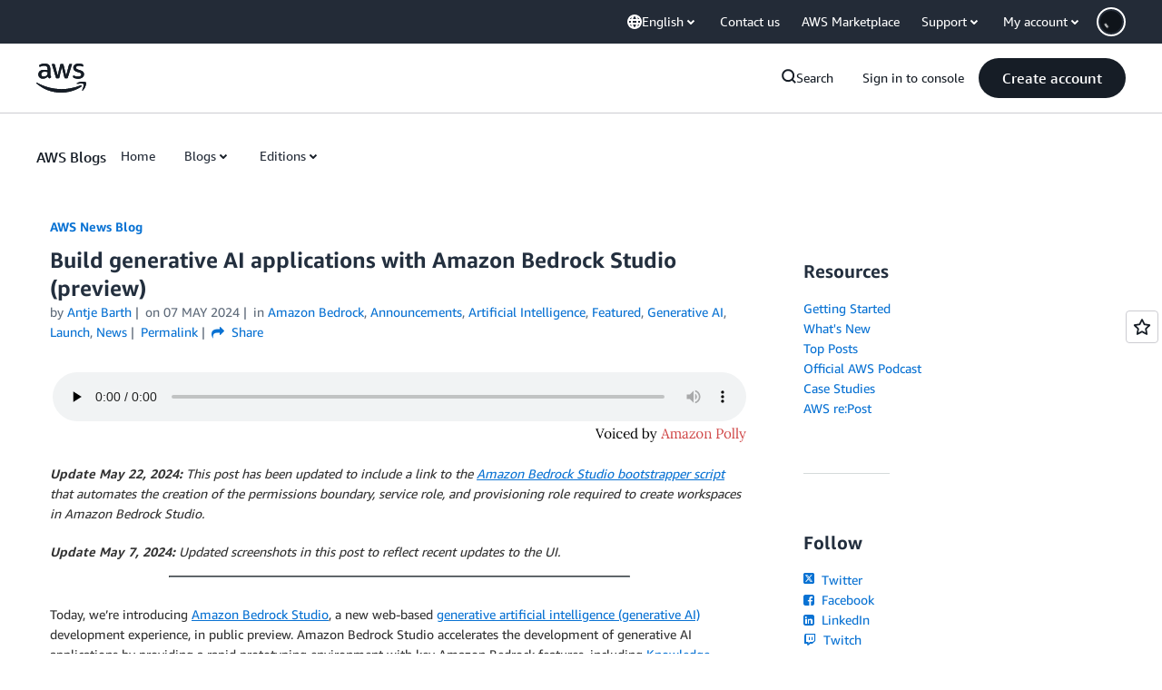

--- FILE ---
content_type: text/html;charset=UTF-8
request_url: https://amazonwebservicesinc.tt.omtrdc.net/m2/amazonwebservicesinc/ubox/raw?mboxPC=1768771893938-48858&mboxSession=1768771893937-349516&uniq=1768771894216-465322
body_size: -84
content:
{"url":"/en_US/dm/awsm/house/blog/Tiles/default-evergreen-tiles","campaignId":"285161","environmentId":"350","userPCId":"1768771893938-48858.44_0"}

--- FILE ---
content_type: text/html;charset=UTF-8
request_url: https://amazonwebservicesinc.tt.omtrdc.net/m2/amazonwebservicesinc/ubox/raw?mboxPC=1768771893938-48858&mboxSession=1768771893937-349516&uniq=1768771894218-481245
body_size: -333
content:
{"url":"/en_US/dm/awsm/house/blog/sidebars/geo-specific/sidebar-default-evergreen-aws-events","campaignId":"285161","environmentId":"350","userPCId":"1768771893938-48858.44_0"}

--- FILE ---
content_type: text/html;charset=UTF-8
request_url: https://amazonwebservicesinc.tt.omtrdc.net/m2/amazonwebservicesinc/ubox/raw?mboxPC=1768771893938-48858&mboxSession=1768771893937-349516&uniq=1768771894235-504868
body_size: -372
content:
{"url":"/en_US/optimization_testing/ccba-footer/master","campaignId":"610677","environmentId":"350","userPCId":"1768771893938-48858.44_0"}

--- FILE ---
content_type: text/html; charset=utf-8
request_url: https://www.youtube-nocookie.com/embed/DUWDZ9Dbv08?feature=oembed
body_size: 46599
content:
<!DOCTYPE html><html lang="en" dir="ltr" data-cast-api-enabled="true"><head><meta name="viewport" content="width=device-width, initial-scale=1"><meta name="robots" content="noindex"><script nonce="QtKUszDPGrGf3QuWkHa63w">if ('undefined' == typeof Symbol || 'undefined' == typeof Symbol.iterator) {delete Array.prototype.entries;}</script><style name="www-roboto" nonce="n1FQQsTbHBCniOP8Hv6feQ">@font-face{font-family:'Roboto';font-style:normal;font-weight:400;font-stretch:100%;src:url(//fonts.gstatic.com/s/roboto/v48/KFO7CnqEu92Fr1ME7kSn66aGLdTylUAMa3GUBHMdazTgWw.woff2)format('woff2');unicode-range:U+0460-052F,U+1C80-1C8A,U+20B4,U+2DE0-2DFF,U+A640-A69F,U+FE2E-FE2F;}@font-face{font-family:'Roboto';font-style:normal;font-weight:400;font-stretch:100%;src:url(//fonts.gstatic.com/s/roboto/v48/KFO7CnqEu92Fr1ME7kSn66aGLdTylUAMa3iUBHMdazTgWw.woff2)format('woff2');unicode-range:U+0301,U+0400-045F,U+0490-0491,U+04B0-04B1,U+2116;}@font-face{font-family:'Roboto';font-style:normal;font-weight:400;font-stretch:100%;src:url(//fonts.gstatic.com/s/roboto/v48/KFO7CnqEu92Fr1ME7kSn66aGLdTylUAMa3CUBHMdazTgWw.woff2)format('woff2');unicode-range:U+1F00-1FFF;}@font-face{font-family:'Roboto';font-style:normal;font-weight:400;font-stretch:100%;src:url(//fonts.gstatic.com/s/roboto/v48/KFO7CnqEu92Fr1ME7kSn66aGLdTylUAMa3-UBHMdazTgWw.woff2)format('woff2');unicode-range:U+0370-0377,U+037A-037F,U+0384-038A,U+038C,U+038E-03A1,U+03A3-03FF;}@font-face{font-family:'Roboto';font-style:normal;font-weight:400;font-stretch:100%;src:url(//fonts.gstatic.com/s/roboto/v48/KFO7CnqEu92Fr1ME7kSn66aGLdTylUAMawCUBHMdazTgWw.woff2)format('woff2');unicode-range:U+0302-0303,U+0305,U+0307-0308,U+0310,U+0312,U+0315,U+031A,U+0326-0327,U+032C,U+032F-0330,U+0332-0333,U+0338,U+033A,U+0346,U+034D,U+0391-03A1,U+03A3-03A9,U+03B1-03C9,U+03D1,U+03D5-03D6,U+03F0-03F1,U+03F4-03F5,U+2016-2017,U+2034-2038,U+203C,U+2040,U+2043,U+2047,U+2050,U+2057,U+205F,U+2070-2071,U+2074-208E,U+2090-209C,U+20D0-20DC,U+20E1,U+20E5-20EF,U+2100-2112,U+2114-2115,U+2117-2121,U+2123-214F,U+2190,U+2192,U+2194-21AE,U+21B0-21E5,U+21F1-21F2,U+21F4-2211,U+2213-2214,U+2216-22FF,U+2308-230B,U+2310,U+2319,U+231C-2321,U+2336-237A,U+237C,U+2395,U+239B-23B7,U+23D0,U+23DC-23E1,U+2474-2475,U+25AF,U+25B3,U+25B7,U+25BD,U+25C1,U+25CA,U+25CC,U+25FB,U+266D-266F,U+27C0-27FF,U+2900-2AFF,U+2B0E-2B11,U+2B30-2B4C,U+2BFE,U+3030,U+FF5B,U+FF5D,U+1D400-1D7FF,U+1EE00-1EEFF;}@font-face{font-family:'Roboto';font-style:normal;font-weight:400;font-stretch:100%;src:url(//fonts.gstatic.com/s/roboto/v48/KFO7CnqEu92Fr1ME7kSn66aGLdTylUAMaxKUBHMdazTgWw.woff2)format('woff2');unicode-range:U+0001-000C,U+000E-001F,U+007F-009F,U+20DD-20E0,U+20E2-20E4,U+2150-218F,U+2190,U+2192,U+2194-2199,U+21AF,U+21E6-21F0,U+21F3,U+2218-2219,U+2299,U+22C4-22C6,U+2300-243F,U+2440-244A,U+2460-24FF,U+25A0-27BF,U+2800-28FF,U+2921-2922,U+2981,U+29BF,U+29EB,U+2B00-2BFF,U+4DC0-4DFF,U+FFF9-FFFB,U+10140-1018E,U+10190-1019C,U+101A0,U+101D0-101FD,U+102E0-102FB,U+10E60-10E7E,U+1D2C0-1D2D3,U+1D2E0-1D37F,U+1F000-1F0FF,U+1F100-1F1AD,U+1F1E6-1F1FF,U+1F30D-1F30F,U+1F315,U+1F31C,U+1F31E,U+1F320-1F32C,U+1F336,U+1F378,U+1F37D,U+1F382,U+1F393-1F39F,U+1F3A7-1F3A8,U+1F3AC-1F3AF,U+1F3C2,U+1F3C4-1F3C6,U+1F3CA-1F3CE,U+1F3D4-1F3E0,U+1F3ED,U+1F3F1-1F3F3,U+1F3F5-1F3F7,U+1F408,U+1F415,U+1F41F,U+1F426,U+1F43F,U+1F441-1F442,U+1F444,U+1F446-1F449,U+1F44C-1F44E,U+1F453,U+1F46A,U+1F47D,U+1F4A3,U+1F4B0,U+1F4B3,U+1F4B9,U+1F4BB,U+1F4BF,U+1F4C8-1F4CB,U+1F4D6,U+1F4DA,U+1F4DF,U+1F4E3-1F4E6,U+1F4EA-1F4ED,U+1F4F7,U+1F4F9-1F4FB,U+1F4FD-1F4FE,U+1F503,U+1F507-1F50B,U+1F50D,U+1F512-1F513,U+1F53E-1F54A,U+1F54F-1F5FA,U+1F610,U+1F650-1F67F,U+1F687,U+1F68D,U+1F691,U+1F694,U+1F698,U+1F6AD,U+1F6B2,U+1F6B9-1F6BA,U+1F6BC,U+1F6C6-1F6CF,U+1F6D3-1F6D7,U+1F6E0-1F6EA,U+1F6F0-1F6F3,U+1F6F7-1F6FC,U+1F700-1F7FF,U+1F800-1F80B,U+1F810-1F847,U+1F850-1F859,U+1F860-1F887,U+1F890-1F8AD,U+1F8B0-1F8BB,U+1F8C0-1F8C1,U+1F900-1F90B,U+1F93B,U+1F946,U+1F984,U+1F996,U+1F9E9,U+1FA00-1FA6F,U+1FA70-1FA7C,U+1FA80-1FA89,U+1FA8F-1FAC6,U+1FACE-1FADC,U+1FADF-1FAE9,U+1FAF0-1FAF8,U+1FB00-1FBFF;}@font-face{font-family:'Roboto';font-style:normal;font-weight:400;font-stretch:100%;src:url(//fonts.gstatic.com/s/roboto/v48/KFO7CnqEu92Fr1ME7kSn66aGLdTylUAMa3OUBHMdazTgWw.woff2)format('woff2');unicode-range:U+0102-0103,U+0110-0111,U+0128-0129,U+0168-0169,U+01A0-01A1,U+01AF-01B0,U+0300-0301,U+0303-0304,U+0308-0309,U+0323,U+0329,U+1EA0-1EF9,U+20AB;}@font-face{font-family:'Roboto';font-style:normal;font-weight:400;font-stretch:100%;src:url(//fonts.gstatic.com/s/roboto/v48/KFO7CnqEu92Fr1ME7kSn66aGLdTylUAMa3KUBHMdazTgWw.woff2)format('woff2');unicode-range:U+0100-02BA,U+02BD-02C5,U+02C7-02CC,U+02CE-02D7,U+02DD-02FF,U+0304,U+0308,U+0329,U+1D00-1DBF,U+1E00-1E9F,U+1EF2-1EFF,U+2020,U+20A0-20AB,U+20AD-20C0,U+2113,U+2C60-2C7F,U+A720-A7FF;}@font-face{font-family:'Roboto';font-style:normal;font-weight:400;font-stretch:100%;src:url(//fonts.gstatic.com/s/roboto/v48/KFO7CnqEu92Fr1ME7kSn66aGLdTylUAMa3yUBHMdazQ.woff2)format('woff2');unicode-range:U+0000-00FF,U+0131,U+0152-0153,U+02BB-02BC,U+02C6,U+02DA,U+02DC,U+0304,U+0308,U+0329,U+2000-206F,U+20AC,U+2122,U+2191,U+2193,U+2212,U+2215,U+FEFF,U+FFFD;}@font-face{font-family:'Roboto';font-style:normal;font-weight:500;font-stretch:100%;src:url(//fonts.gstatic.com/s/roboto/v48/KFO7CnqEu92Fr1ME7kSn66aGLdTylUAMa3GUBHMdazTgWw.woff2)format('woff2');unicode-range:U+0460-052F,U+1C80-1C8A,U+20B4,U+2DE0-2DFF,U+A640-A69F,U+FE2E-FE2F;}@font-face{font-family:'Roboto';font-style:normal;font-weight:500;font-stretch:100%;src:url(//fonts.gstatic.com/s/roboto/v48/KFO7CnqEu92Fr1ME7kSn66aGLdTylUAMa3iUBHMdazTgWw.woff2)format('woff2');unicode-range:U+0301,U+0400-045F,U+0490-0491,U+04B0-04B1,U+2116;}@font-face{font-family:'Roboto';font-style:normal;font-weight:500;font-stretch:100%;src:url(//fonts.gstatic.com/s/roboto/v48/KFO7CnqEu92Fr1ME7kSn66aGLdTylUAMa3CUBHMdazTgWw.woff2)format('woff2');unicode-range:U+1F00-1FFF;}@font-face{font-family:'Roboto';font-style:normal;font-weight:500;font-stretch:100%;src:url(//fonts.gstatic.com/s/roboto/v48/KFO7CnqEu92Fr1ME7kSn66aGLdTylUAMa3-UBHMdazTgWw.woff2)format('woff2');unicode-range:U+0370-0377,U+037A-037F,U+0384-038A,U+038C,U+038E-03A1,U+03A3-03FF;}@font-face{font-family:'Roboto';font-style:normal;font-weight:500;font-stretch:100%;src:url(//fonts.gstatic.com/s/roboto/v48/KFO7CnqEu92Fr1ME7kSn66aGLdTylUAMawCUBHMdazTgWw.woff2)format('woff2');unicode-range:U+0302-0303,U+0305,U+0307-0308,U+0310,U+0312,U+0315,U+031A,U+0326-0327,U+032C,U+032F-0330,U+0332-0333,U+0338,U+033A,U+0346,U+034D,U+0391-03A1,U+03A3-03A9,U+03B1-03C9,U+03D1,U+03D5-03D6,U+03F0-03F1,U+03F4-03F5,U+2016-2017,U+2034-2038,U+203C,U+2040,U+2043,U+2047,U+2050,U+2057,U+205F,U+2070-2071,U+2074-208E,U+2090-209C,U+20D0-20DC,U+20E1,U+20E5-20EF,U+2100-2112,U+2114-2115,U+2117-2121,U+2123-214F,U+2190,U+2192,U+2194-21AE,U+21B0-21E5,U+21F1-21F2,U+21F4-2211,U+2213-2214,U+2216-22FF,U+2308-230B,U+2310,U+2319,U+231C-2321,U+2336-237A,U+237C,U+2395,U+239B-23B7,U+23D0,U+23DC-23E1,U+2474-2475,U+25AF,U+25B3,U+25B7,U+25BD,U+25C1,U+25CA,U+25CC,U+25FB,U+266D-266F,U+27C0-27FF,U+2900-2AFF,U+2B0E-2B11,U+2B30-2B4C,U+2BFE,U+3030,U+FF5B,U+FF5D,U+1D400-1D7FF,U+1EE00-1EEFF;}@font-face{font-family:'Roboto';font-style:normal;font-weight:500;font-stretch:100%;src:url(//fonts.gstatic.com/s/roboto/v48/KFO7CnqEu92Fr1ME7kSn66aGLdTylUAMaxKUBHMdazTgWw.woff2)format('woff2');unicode-range:U+0001-000C,U+000E-001F,U+007F-009F,U+20DD-20E0,U+20E2-20E4,U+2150-218F,U+2190,U+2192,U+2194-2199,U+21AF,U+21E6-21F0,U+21F3,U+2218-2219,U+2299,U+22C4-22C6,U+2300-243F,U+2440-244A,U+2460-24FF,U+25A0-27BF,U+2800-28FF,U+2921-2922,U+2981,U+29BF,U+29EB,U+2B00-2BFF,U+4DC0-4DFF,U+FFF9-FFFB,U+10140-1018E,U+10190-1019C,U+101A0,U+101D0-101FD,U+102E0-102FB,U+10E60-10E7E,U+1D2C0-1D2D3,U+1D2E0-1D37F,U+1F000-1F0FF,U+1F100-1F1AD,U+1F1E6-1F1FF,U+1F30D-1F30F,U+1F315,U+1F31C,U+1F31E,U+1F320-1F32C,U+1F336,U+1F378,U+1F37D,U+1F382,U+1F393-1F39F,U+1F3A7-1F3A8,U+1F3AC-1F3AF,U+1F3C2,U+1F3C4-1F3C6,U+1F3CA-1F3CE,U+1F3D4-1F3E0,U+1F3ED,U+1F3F1-1F3F3,U+1F3F5-1F3F7,U+1F408,U+1F415,U+1F41F,U+1F426,U+1F43F,U+1F441-1F442,U+1F444,U+1F446-1F449,U+1F44C-1F44E,U+1F453,U+1F46A,U+1F47D,U+1F4A3,U+1F4B0,U+1F4B3,U+1F4B9,U+1F4BB,U+1F4BF,U+1F4C8-1F4CB,U+1F4D6,U+1F4DA,U+1F4DF,U+1F4E3-1F4E6,U+1F4EA-1F4ED,U+1F4F7,U+1F4F9-1F4FB,U+1F4FD-1F4FE,U+1F503,U+1F507-1F50B,U+1F50D,U+1F512-1F513,U+1F53E-1F54A,U+1F54F-1F5FA,U+1F610,U+1F650-1F67F,U+1F687,U+1F68D,U+1F691,U+1F694,U+1F698,U+1F6AD,U+1F6B2,U+1F6B9-1F6BA,U+1F6BC,U+1F6C6-1F6CF,U+1F6D3-1F6D7,U+1F6E0-1F6EA,U+1F6F0-1F6F3,U+1F6F7-1F6FC,U+1F700-1F7FF,U+1F800-1F80B,U+1F810-1F847,U+1F850-1F859,U+1F860-1F887,U+1F890-1F8AD,U+1F8B0-1F8BB,U+1F8C0-1F8C1,U+1F900-1F90B,U+1F93B,U+1F946,U+1F984,U+1F996,U+1F9E9,U+1FA00-1FA6F,U+1FA70-1FA7C,U+1FA80-1FA89,U+1FA8F-1FAC6,U+1FACE-1FADC,U+1FADF-1FAE9,U+1FAF0-1FAF8,U+1FB00-1FBFF;}@font-face{font-family:'Roboto';font-style:normal;font-weight:500;font-stretch:100%;src:url(//fonts.gstatic.com/s/roboto/v48/KFO7CnqEu92Fr1ME7kSn66aGLdTylUAMa3OUBHMdazTgWw.woff2)format('woff2');unicode-range:U+0102-0103,U+0110-0111,U+0128-0129,U+0168-0169,U+01A0-01A1,U+01AF-01B0,U+0300-0301,U+0303-0304,U+0308-0309,U+0323,U+0329,U+1EA0-1EF9,U+20AB;}@font-face{font-family:'Roboto';font-style:normal;font-weight:500;font-stretch:100%;src:url(//fonts.gstatic.com/s/roboto/v48/KFO7CnqEu92Fr1ME7kSn66aGLdTylUAMa3KUBHMdazTgWw.woff2)format('woff2');unicode-range:U+0100-02BA,U+02BD-02C5,U+02C7-02CC,U+02CE-02D7,U+02DD-02FF,U+0304,U+0308,U+0329,U+1D00-1DBF,U+1E00-1E9F,U+1EF2-1EFF,U+2020,U+20A0-20AB,U+20AD-20C0,U+2113,U+2C60-2C7F,U+A720-A7FF;}@font-face{font-family:'Roboto';font-style:normal;font-weight:500;font-stretch:100%;src:url(//fonts.gstatic.com/s/roboto/v48/KFO7CnqEu92Fr1ME7kSn66aGLdTylUAMa3yUBHMdazQ.woff2)format('woff2');unicode-range:U+0000-00FF,U+0131,U+0152-0153,U+02BB-02BC,U+02C6,U+02DA,U+02DC,U+0304,U+0308,U+0329,U+2000-206F,U+20AC,U+2122,U+2191,U+2193,U+2212,U+2215,U+FEFF,U+FFFD;}</style><script name="www-roboto" nonce="QtKUszDPGrGf3QuWkHa63w">if (document.fonts && document.fonts.load) {document.fonts.load("400 10pt Roboto", "E"); document.fonts.load("500 10pt Roboto", "E");}</script><link rel="stylesheet" href="/s/player/b95b0e7a/www-player.css" name="www-player" nonce="n1FQQsTbHBCniOP8Hv6feQ"><style nonce="n1FQQsTbHBCniOP8Hv6feQ">html {overflow: hidden;}body {font: 12px Roboto, Arial, sans-serif; background-color: #000; color: #fff; height: 100%; width: 100%; overflow: hidden; position: absolute; margin: 0; padding: 0;}#player {width: 100%; height: 100%;}h1 {text-align: center; color: #fff;}h3 {margin-top: 6px; margin-bottom: 3px;}.player-unavailable {position: absolute; top: 0; left: 0; right: 0; bottom: 0; padding: 25px; font-size: 13px; background: url(/img/meh7.png) 50% 65% no-repeat;}.player-unavailable .message {text-align: left; margin: 0 -5px 15px; padding: 0 5px 14px; border-bottom: 1px solid #888; font-size: 19px; font-weight: normal;}.player-unavailable a {color: #167ac6; text-decoration: none;}</style><script nonce="QtKUszDPGrGf3QuWkHa63w">var ytcsi={gt:function(n){n=(n||"")+"data_";return ytcsi[n]||(ytcsi[n]={tick:{},info:{},gel:{preLoggedGelInfos:[]}})},now:window.performance&&window.performance.timing&&window.performance.now&&window.performance.timing.navigationStart?function(){return window.performance.timing.navigationStart+window.performance.now()}:function(){return(new Date).getTime()},tick:function(l,t,n){var ticks=ytcsi.gt(n).tick;var v=t||ytcsi.now();if(ticks[l]){ticks["_"+l]=ticks["_"+l]||[ticks[l]];ticks["_"+l].push(v)}ticks[l]=
v},info:function(k,v,n){ytcsi.gt(n).info[k]=v},infoGel:function(p,n){ytcsi.gt(n).gel.preLoggedGelInfos.push(p)},setStart:function(t,n){ytcsi.tick("_start",t,n)}};
(function(w,d){function isGecko(){if(!w.navigator)return false;try{if(w.navigator.userAgentData&&w.navigator.userAgentData.brands&&w.navigator.userAgentData.brands.length){var brands=w.navigator.userAgentData.brands;var i=0;for(;i<brands.length;i++)if(brands[i]&&brands[i].brand==="Firefox")return true;return false}}catch(e){setTimeout(function(){throw e;})}if(!w.navigator.userAgent)return false;var ua=w.navigator.userAgent;return ua.indexOf("Gecko")>0&&ua.toLowerCase().indexOf("webkit")<0&&ua.indexOf("Edge")<
0&&ua.indexOf("Trident")<0&&ua.indexOf("MSIE")<0}ytcsi.setStart(w.performance?w.performance.timing.responseStart:null);var isPrerender=(d.visibilityState||d.webkitVisibilityState)=="prerender";var vName=!d.visibilityState&&d.webkitVisibilityState?"webkitvisibilitychange":"visibilitychange";if(isPrerender){var startTick=function(){ytcsi.setStart();d.removeEventListener(vName,startTick)};d.addEventListener(vName,startTick,false)}if(d.addEventListener)d.addEventListener(vName,function(){ytcsi.tick("vc")},
false);if(isGecko()){var isHidden=(d.visibilityState||d.webkitVisibilityState)=="hidden";if(isHidden)ytcsi.tick("vc")}var slt=function(el,t){setTimeout(function(){var n=ytcsi.now();el.loadTime=n;if(el.slt)el.slt()},t)};w.__ytRIL=function(el){if(!el.getAttribute("data-thumb"))if(w.requestAnimationFrame)w.requestAnimationFrame(function(){slt(el,0)});else slt(el,16)}})(window,document);
</script><script nonce="QtKUszDPGrGf3QuWkHa63w">var ytcfg={d:function(){return window.yt&&yt.config_||ytcfg.data_||(ytcfg.data_={})},get:function(k,o){return k in ytcfg.d()?ytcfg.d()[k]:o},set:function(){var a=arguments;if(a.length>1)ytcfg.d()[a[0]]=a[1];else{var k;for(k in a[0])ytcfg.d()[k]=a[0][k]}}};
ytcfg.set({"CLIENT_CANARY_STATE":"none","DEVICE":"cbr\u003dChrome\u0026cbrand\u003dapple\u0026cbrver\u003d131.0.0.0\u0026ceng\u003dWebKit\u0026cengver\u003d537.36\u0026cos\u003dMacintosh\u0026cosver\u003d10_15_7\u0026cplatform\u003dDESKTOP","EVENT_ID":"N1FtadbpHLri2_gPlJGBSQ","EXPERIMENT_FLAGS":{"ab_det_apm":true,"ab_det_el_h":true,"ab_det_em_inj":true,"ab_l_sig_st":true,"ab_l_sig_st_e":true,"action_companion_center_align_description":true,"allow_skip_networkless":true,"always_send_and_write":true,"att_web_record_metrics":true,"attmusi":true,"c3_enable_button_impression_logging":true,"c3_watch_page_component":true,"cancel_pending_navs":true,"clean_up_manual_attribution_header":true,"config_age_report_killswitch":true,"cow_optimize_idom_compat":true,"csi_config_handling_infra":true,"csi_on_gel":true,"delhi_mweb_colorful_sd":true,"delhi_mweb_colorful_sd_v2":true,"deprecate_csi_has_info":true,"deprecate_pair_servlet_enabled":true,"desktop_sparkles_light_cta_button":true,"disable_cached_masthead_data":true,"disable_child_node_auto_formatted_strings":true,"disable_enf_isd":true,"disable_log_to_visitor_layer":true,"disable_pacf_logging_for_memory_limited_tv":true,"embeds_enable_eid_enforcement_for_youtube":true,"embeds_enable_info_panel_dismissal":true,"embeds_enable_pfp_always_unbranded":true,"embeds_muted_autoplay_sound_fix":true,"embeds_serve_es6_client":true,"embeds_web_nwl_disable_nocookie":true,"embeds_web_updated_shorts_definition_fix":true,"enable_active_view_display_ad_renderer_web_home":true,"enable_ad_disclosure_banner_a11y_fix":true,"enable_chips_shelf_view_model_fully_reactive":true,"enable_client_creator_goal_ticker_bar_revamp":true,"enable_client_only_wiz_direct_reactions":true,"enable_client_sli_logging":true,"enable_client_streamz_web":true,"enable_client_ve_spec":true,"enable_cloud_save_error_popup_after_retry":true,"enable_cookie_reissue_iframe":true,"enable_dai_sdf_h5_preroll":true,"enable_datasync_id_header_in_web_vss_pings":true,"enable_default_mono_cta_migration_web_client":true,"enable_dma_post_enforcement":true,"enable_docked_chat_messages":true,"enable_drop_shadow_experiment":true,"enable_entity_store_from_dependency_injection":true,"enable_inline_muted_playback_on_web_search":true,"enable_inline_muted_playback_on_web_search_for_vdc":true,"enable_inline_muted_playback_on_web_search_for_vdcb":true,"enable_is_mini_app_page_active_bugfix":true,"enable_live_overlay_feed_in_live_chat":true,"enable_logging_first_user_action_after_game_ready":true,"enable_ltc_param_fetch_from_innertube":true,"enable_masthead_mweb_padding_fix":true,"enable_menu_renderer_button_in_mweb_hclr":true,"enable_mini_app_command_handler_mweb_fix":true,"enable_mini_app_iframe_loaded_logging":true,"enable_mini_guide_downloads_item":true,"enable_mixed_direction_formatted_strings":true,"enable_mweb_livestream_ui_update":true,"enable_mweb_new_caption_language_picker":true,"enable_names_handles_account_switcher":true,"enable_network_request_logging_on_game_events":true,"enable_new_paid_product_placement":true,"enable_obtaining_ppn_query_param":true,"enable_open_in_new_tab_icon_for_short_dr_for_desktop_search":true,"enable_open_yt_content":true,"enable_origin_query_parameter_bugfix":true,"enable_pause_ads_on_ytv_html5":true,"enable_payments_purchase_manager":true,"enable_pdp_icon_prefetch":true,"enable_pl_r_si_fa":true,"enable_place_pivot_url":true,"enable_playable_a11y_label_with_badge_text":true,"enable_pv_screen_modern_text":true,"enable_removing_navbar_title_on_hashtag_page_mweb":true,"enable_resetting_scroll_position_on_flow_change":true,"enable_rta_manager":true,"enable_sdf_companion_h5":true,"enable_sdf_dai_h5_midroll":true,"enable_sdf_h5_endemic_mid_post_roll":true,"enable_sdf_on_h5_unplugged_vod_midroll":true,"enable_sdf_shorts_player_bytes_h5":true,"enable_sdk_performance_network_logging":true,"enable_sending_unwrapped_game_audio_as_serialized_metadata":true,"enable_sfv_effect_pivot_url":true,"enable_shorts_new_carousel":true,"enable_skip_ad_guidance_prompt":true,"enable_skippable_ads_for_unplugged_ad_pod":true,"enable_smearing_expansion_dai":true,"enable_third_party_info":true,"enable_time_out_messages":true,"enable_timeline_view_modern_transcript_fe":true,"enable_video_display_compact_button_group_for_desktop_search":true,"enable_watch_next_pause_autoplay_lact":true,"enable_web_home_top_landscape_image_layout_level_click":true,"enable_web_tiered_gel":true,"enable_window_constrained_buy_flow_dialog":true,"enable_wiz_queue_effect_and_on_init_initial_runs":true,"enable_ypc_spinners":true,"enable_yt_ata_iframe_authuser":true,"export_networkless_options":true,"export_player_version_to_ytconfig":true,"fill_single_video_with_notify_to_lasr":true,"fix_ad_miniplayer_controls_rendering":true,"fix_ads_tracking_for_swf_config_deprecation_mweb":true,"h5_companion_enable_adcpn_macro_substitution_for_click_pings":true,"h5_inplayer_enable_adcpn_macro_substitution_for_click_pings":true,"h5_reset_cache_and_filter_before_update_masthead":true,"hide_channel_creation_title_for_mweb":true,"high_ccv_client_side_caching_h5":true,"html5_log_trigger_events_with_debug_data":true,"html5_ssdai_enable_media_end_cue_range":true,"il_attach_cache_limit":true,"il_use_view_model_logging_context":true,"is_browser_support_for_webcam_streaming":true,"json_condensed_response":true,"kev_adb_pg":true,"kevlar_gel_error_routing":true,"kevlar_watch_cinematics":true,"live_chat_enable_controller_extraction":true,"live_chat_enable_rta_manager":true,"live_chat_increased_min_height":true,"log_click_with_layer_from_element_in_command_handler":true,"log_errors_through_nwl_on_retry":true,"mdx_enable_privacy_disclosure_ui":true,"mdx_load_cast_api_bootstrap_script":true,"medium_progress_bar_modification":true,"migrate_remaining_web_ad_badges_to_innertube":true,"mobile_account_menu_refresh":true,"mweb_a11y_enable_player_controls_invisible_toggle":true,"mweb_account_linking_noapp":true,"mweb_after_render_to_scheduler":true,"mweb_allow_modern_search_suggest_behavior":true,"mweb_animated_actions":true,"mweb_app_upsell_button_direct_to_app":true,"mweb_big_progress_bar":true,"mweb_c3_disable_carve_out":true,"mweb_c3_disable_carve_out_keep_external_links":true,"mweb_c3_enable_adaptive_signals":true,"mweb_c3_endscreen":true,"mweb_c3_endscreen_v2":true,"mweb_c3_library_page_enable_recent_shelf":true,"mweb_c3_remove_web_navigation_endpoint_data":true,"mweb_c3_use_canonical_from_player_response":true,"mweb_cinematic_watch":true,"mweb_command_handler":true,"mweb_delay_watch_initial_data":true,"mweb_disable_searchbar_scroll":true,"mweb_enable_fine_scrubbing_for_recs":true,"mweb_enable_keto_batch_player_fullscreen":true,"mweb_enable_keto_batch_player_progress_bar":true,"mweb_enable_keto_batch_player_tooltips":true,"mweb_enable_lockup_view_model_for_ucp":true,"mweb_enable_more_drawer":true,"mweb_enable_optional_fullscreen_landscape_locking":true,"mweb_enable_overlay_touch_manager":true,"mweb_enable_premium_carve_out_fix":true,"mweb_enable_refresh_detection":true,"mweb_enable_search_imp":true,"mweb_enable_sequence_signal":true,"mweb_enable_shorts_pivot_button":true,"mweb_enable_shorts_video_preload":true,"mweb_enable_skippables_on_jio_phone":true,"mweb_enable_storyboards":true,"mweb_enable_two_line_title_on_shorts":true,"mweb_enable_varispeed_controller":true,"mweb_enable_warm_channel_requests":true,"mweb_enable_watch_feed_infinite_scroll":true,"mweb_enable_wrapped_unplugged_pause_membership_dialog_renderer":true,"mweb_filter_video_format_in_webfe":true,"mweb_fix_livestream_seeking":true,"mweb_fix_monitor_visibility_after_render":true,"mweb_fix_section_list_continuation_item_renderers":true,"mweb_force_ios_fallback_to_native_control":true,"mweb_fp_auto_fullscreen":true,"mweb_fullscreen_controls":true,"mweb_fullscreen_controls_action_buttons":true,"mweb_fullscreen_watch_system":true,"mweb_home_reactive_shorts":true,"mweb_innertube_search_command":true,"mweb_lang_in_html":true,"mweb_like_button_synced_with_entities":true,"mweb_logo_use_home_page_ve":true,"mweb_module_decoration":true,"mweb_native_control_in_faux_fullscreen_shared":true,"mweb_panel_container_inert":true,"mweb_player_control_on_hover":true,"mweb_player_delhi_dtts":true,"mweb_player_settings_use_bottom_sheet":true,"mweb_player_show_previous_next_buttons_in_playlist":true,"mweb_player_skip_no_op_state_changes":true,"mweb_player_user_select_none":true,"mweb_playlist_engagement_panel":true,"mweb_progress_bar_seek_on_mouse_click":true,"mweb_pull_2_full":true,"mweb_pull_2_full_enable_touch_handlers":true,"mweb_schedule_warm_watch_response":true,"mweb_searchbox_legacy_navigation":true,"mweb_see_fewer_shorts":true,"mweb_sheets_ui_refresh":true,"mweb_shorts_comments_panel_id_change":true,"mweb_shorts_early_continuation":true,"mweb_show_ios_smart_banner":true,"mweb_use_server_url_on_startup":true,"mweb_watch_captions_enable_auto_translate":true,"mweb_watch_captions_set_default_size":true,"mweb_watch_stop_scheduler_on_player_response":true,"mweb_watchfeed_big_thumbnails":true,"mweb_yt_searchbox":true,"networkless_logging":true,"no_client_ve_attach_unless_shown":true,"nwl_send_from_memory_when_online":true,"pageid_as_header_web":true,"playback_settings_use_switch_menu":true,"player_controls_autonav_fix":true,"player_controls_skip_double_signal_update":true,"polymer_bad_build_labels":true,"polymer_verifiy_app_state":true,"qoe_send_and_write":true,"remove_chevron_from_ad_disclosure_banner_h5":true,"remove_masthead_channel_banner_on_refresh":true,"remove_slot_id_exited_trigger_for_dai_in_player_slot_expire":true,"replace_client_url_parsing_with_server_signal":true,"service_worker_enabled":true,"service_worker_push_enabled":true,"service_worker_push_home_page_prompt":true,"service_worker_push_watch_page_prompt":true,"shell_load_gcf":true,"shorten_initial_gel_batch_timeout":true,"should_use_yt_voice_endpoint_in_kaios":true,"skip_invalid_ytcsi_ticks":true,"skip_setting_info_in_csi_data_object":true,"smarter_ve_dedupping":true,"speedmaster_no_seek":true,"start_client_gcf_mweb":true,"stop_handling_click_for_non_rendering_overlay_layout":true,"suppress_error_204_logging":true,"synced_panel_scrolling_controller":true,"use_event_time_ms_header":true,"use_fifo_for_networkless":true,"use_player_abuse_bg_library":true,"use_request_time_ms_header":true,"use_session_based_sampling":true,"use_thumbnail_overlay_time_status_renderer_for_live_badge":true,"use_ts_visibilitylogger":true,"vss_final_ping_send_and_write":true,"vss_playback_use_send_and_write":true,"web_adaptive_repeat_ase":true,"web_always_load_chat_support":true,"web_animated_like":true,"web_api_url":true,"web_attributed_string_deep_equal_bugfix":true,"web_autonav_allow_off_by_default":true,"web_button_vm_refactor_disabled":true,"web_c3_log_app_init_finish":true,"web_csi_action_sampling_enabled":true,"web_dedupe_ve_grafting":true,"web_disable_backdrop_filter":true,"web_enable_ab_rsp_cl":true,"web_enable_course_icon_update":true,"web_enable_error_204":true,"web_enable_horizontal_video_attributes_section":true,"web_fix_segmented_like_dislike_undefined":true,"web_gcf_hashes_innertube":true,"web_gel_timeout_cap":true,"web_metadata_carousel_elref_bugfix":true,"web_parent_target_for_sheets":true,"web_persist_server_autonav_state_on_client":true,"web_playback_associated_log_ctt":true,"web_playback_associated_ve":true,"web_prefetch_preload_video":true,"web_progress_bar_draggable":true,"web_resizable_advertiser_banner_on_masthead_safari_fix":true,"web_scheduler_auto_init":true,"web_shorts_just_watched_on_channel_and_pivot_study":true,"web_shorts_just_watched_overlay":true,"web_shorts_pivot_button_view_model_reactive":true,"web_update_panel_visibility_logging_fix":true,"web_video_attribute_view_model_a11y_fix":true,"web_watch_controls_state_signals":true,"web_wiz_attributed_string":true,"web_yt_config_context":true,"webfe_mweb_watch_microdata":true,"webfe_watch_shorts_canonical_url_fix":true,"webpo_exit_on_net_err":true,"wiz_diff_overwritable":true,"wiz_memoize_stamper_items":true,"woffle_used_state_report":true,"wpo_gel_strz":true,"ytcp_paper_tooltip_use_scoped_owner_root":true,"ytidb_clear_embedded_player":true,"H5_async_logging_delay_ms":30000.0,"attention_logging_scroll_throttle":500.0,"autoplay_pause_by_lact_sampling_fraction":0.0,"cinematic_watch_effect_opacity":0.4,"log_window_onerror_fraction":0.1,"speedmaster_playback_rate":2.0,"tv_pacf_logging_sample_rate":0.01,"web_attention_logging_scroll_throttle":500.0,"web_load_prediction_threshold":0.1,"web_navigation_prediction_threshold":0.1,"web_pbj_log_warning_rate":0.0,"web_system_health_fraction":0.01,"ytidb_transaction_ended_event_rate_limit":0.02,"active_time_update_interval_ms":10000,"att_init_delay":500,"autoplay_pause_by_lact_sec":0,"botguard_async_snapshot_timeout_ms":3000,"check_navigator_accuracy_timeout_ms":0,"cinematic_watch_css_filter_blur_strength":40,"cinematic_watch_fade_out_duration":500,"close_webview_delay_ms":100,"cloud_save_game_data_rate_limit_ms":3000,"compression_disable_point":10,"custom_active_view_tos_timeout_ms":3600000,"embeds_widget_poll_interval_ms":0,"gel_min_batch_size":3,"gel_queue_timeout_max_ms":60000,"get_async_timeout_ms":60000,"hide_cta_for_home_web_video_ads_animate_in_time":2,"html5_byterate_soft_cap":0,"initial_gel_batch_timeout":2000,"max_body_size_to_compress":500000,"max_prefetch_window_sec_for_livestream_optimization":10,"min_prefetch_offset_sec_for_livestream_optimization":20,"mini_app_container_iframe_src_update_delay_ms":0,"multiple_preview_news_duration_time":11000,"mweb_c3_toast_duration_ms":5000,"mweb_deep_link_fallback_timeout_ms":10000,"mweb_delay_response_received_actions":100,"mweb_fp_dpad_rate_limit_ms":0,"mweb_fp_dpad_watch_title_clamp_lines":0,"mweb_history_manager_cache_size":100,"mweb_ios_fullscreen_playback_transition_delay_ms":500,"mweb_ios_fullscreen_system_pause_epilson_ms":0,"mweb_override_response_store_expiration_ms":0,"mweb_shorts_early_continuation_trigger_threshold":4,"mweb_w2w_max_age_seconds":0,"mweb_watch_captions_default_size":2,"neon_dark_launch_gradient_count":0,"network_polling_interval":30000,"play_click_interval_ms":30000,"play_ping_interval_ms":10000,"prefetch_comments_ms_after_video":0,"send_config_hash_timer":0,"service_worker_push_logged_out_prompt_watches":-1,"service_worker_push_prompt_cap":-1,"service_worker_push_prompt_delay_microseconds":3888000000000,"show_mini_app_ad_frequency_cap_ms":300000,"slow_compressions_before_abandon_count":4,"speedmaster_cancellation_movement_dp":10,"speedmaster_touch_activation_ms":500,"web_attention_logging_throttle":500,"web_foreground_heartbeat_interval_ms":28000,"web_gel_debounce_ms":10000,"web_logging_max_batch":100,"web_max_tracing_events":50,"web_tracing_session_replay":0,"wil_icon_max_concurrent_fetches":9999,"ytidb_remake_db_retries":3,"ytidb_reopen_db_retries":3,"WebClientReleaseProcessCritical__youtube_embeds_client_version_override":"","WebClientReleaseProcessCritical__youtube_embeds_web_client_version_override":"","WebClientReleaseProcessCritical__youtube_mweb_client_version_override":"","debug_forced_internalcountrycode":"","embeds_web_synth_ch_headers_banned_urls_regex":"","enable_web_media_service":"DISABLED","il_payload_scraping":"","live_chat_unicode_emoji_json_url":"https://www.gstatic.com/youtube/img/emojis/emojis-svg-9.json","mweb_deep_link_feature_tag_suffix":"11268432","mweb_enable_shorts_innertube_player_prefetch_trigger":"NONE","mweb_fp_dpad":"home,search,browse,channel,create_channel,experiments,settings,trending,oops,404,paid_memberships,sponsorship,premium,shorts","mweb_fp_dpad_linear_navigation":"","mweb_fp_dpad_linear_navigation_visitor":"","mweb_fp_dpad_visitor":"","mweb_preload_video_by_player_vars":"","mweb_sign_in_button_style":"STYLE_SUGGESTIVE_AVATAR","place_pivot_triggering_container_alternate":"","place_pivot_triggering_counterfactual_container_alternate":"","search_ui_mweb_searchbar_restyle":"DEFAULT","service_worker_push_force_notification_prompt_tag":"1","service_worker_scope":"/","suggest_exp_str":"","web_client_version_override":"","kevlar_command_handler_command_banlist":[],"mini_app_ids_without_game_ready":["UgkxHHtsak1SC8mRGHMZewc4HzeAY3yhPPmJ","Ugkx7OgzFqE6z_5Mtf4YsotGfQNII1DF_RBm"],"web_op_signal_type_banlist":[],"web_tracing_enabled_spans":["event","command"]},"GAPI_HINT_PARAMS":"m;/_/scs/abc-static/_/js/k\u003dgapi.gapi.en.FZb77tO2YW4.O/d\u003d1/rs\u003dAHpOoo8lqavmo6ayfVxZovyDiP6g3TOVSQ/m\u003d__features__","GAPI_HOST":"https://apis.google.com","GAPI_LOCALE":"en_US","GL":"US","HL":"en","HTML_DIR":"ltr","HTML_LANG":"en","INNERTUBE_API_KEY":"AIzaSyAO_FJ2SlqU8Q4STEHLGCilw_Y9_11qcW8","INNERTUBE_API_VERSION":"v1","INNERTUBE_CLIENT_NAME":"WEB_EMBEDDED_PLAYER","INNERTUBE_CLIENT_VERSION":"1.20260116.01.00","INNERTUBE_CONTEXT":{"client":{"hl":"en","gl":"US","remoteHost":"18.188.8.194","deviceMake":"Apple","deviceModel":"","visitorData":"CgtBSVplNzJYanJkRSi3orXLBjIKCgJVUxIEGgAgUw%3D%3D","userAgent":"Mozilla/5.0 (Macintosh; Intel Mac OS X 10_15_7) AppleWebKit/537.36 (KHTML, like Gecko) Chrome/131.0.0.0 Safari/537.36; ClaudeBot/1.0; +claudebot@anthropic.com),gzip(gfe)","clientName":"WEB_EMBEDDED_PLAYER","clientVersion":"1.20260116.01.00","osName":"Macintosh","osVersion":"10_15_7","originalUrl":"https://www.youtube-nocookie.com/embed/DUWDZ9Dbv08?feature\u003doembed","platform":"DESKTOP","clientFormFactor":"UNKNOWN_FORM_FACTOR","configInfo":{"appInstallData":"[base64]%3D"},"browserName":"Chrome","browserVersion":"131.0.0.0","acceptHeader":"text/html,application/xhtml+xml,application/xml;q\u003d0.9,image/webp,image/apng,*/*;q\u003d0.8,application/signed-exchange;v\u003db3;q\u003d0.9","deviceExperimentId":"ChxOelU1TmpneE56UTBNelF5T0RBM09ESTJOdz09ELeitcsGGLeitcsG","rolloutToken":"CIHSq-eW0Jv29gEQnfKS5ISWkgMYnfKS5ISWkgM%3D"},"user":{"lockedSafetyMode":false},"request":{"useSsl":true},"clickTracking":{"clickTrackingParams":"IhMIluGS5ISWkgMVOvEWCR2USCAJMgZvZW1iZWQ\u003d"},"thirdParty":{"embeddedPlayerContext":{"embeddedPlayerEncryptedContext":"AD5ZzFSbkkyglpmfcVmRnEO8qrdEprarNigiudHRia3P7bSfhHs_rnRcfllf891cirsc9rKkNi-1a209VTeuaas_1Q9_L_kzvMMjMMGnQRN1Q9IAwrp45YKmdLekinf2pA","ancestorOriginsSupported":false}}},"INNERTUBE_CONTEXT_CLIENT_NAME":56,"INNERTUBE_CONTEXT_CLIENT_VERSION":"1.20260116.01.00","INNERTUBE_CONTEXT_GL":"US","INNERTUBE_CONTEXT_HL":"en","LATEST_ECATCHER_SERVICE_TRACKING_PARAMS":{"client.name":"WEB_EMBEDDED_PLAYER","client.jsfeat":"2021"},"LOGGED_IN":false,"PAGE_BUILD_LABEL":"youtube.embeds.web_20260116_01_RC00","PAGE_CL":856990104,"SERVER_NAME":"WebFE","VISITOR_DATA":"CgtBSVplNzJYanJkRSi3orXLBjIKCgJVUxIEGgAgUw%3D%3D","WEB_PLAYER_CONTEXT_CONFIGS":{"WEB_PLAYER_CONTEXT_CONFIG_ID_EMBEDDED_PLAYER":{"rootElementId":"movie_player","jsUrl":"/s/player/b95b0e7a/player_ias.vflset/en_US/base.js","cssUrl":"/s/player/b95b0e7a/www-player.css","contextId":"WEB_PLAYER_CONTEXT_CONFIG_ID_EMBEDDED_PLAYER","eventLabel":"embedded","contentRegion":"US","hl":"en_US","hostLanguage":"en","innertubeApiKey":"AIzaSyAO_FJ2SlqU8Q4STEHLGCilw_Y9_11qcW8","innertubeApiVersion":"v1","innertubeContextClientVersion":"1.20260116.01.00","device":{"brand":"apple","model":"","browser":"Chrome","browserVersion":"131.0.0.0","os":"Macintosh","osVersion":"10_15_7","platform":"DESKTOP","interfaceName":"WEB_EMBEDDED_PLAYER","interfaceVersion":"1.20260116.01.00"},"serializedExperimentIds":"24004644,24499532,51010235,51063643,51098299,51204329,51222973,51340662,51349914,51353393,51366423,51389629,51404808,51404810,51425031,51484222,51490331,51500051,51505436,51530495,51534669,51560386,51565116,51566373,51578632,51583566,51583821,51585555,51586118,51605258,51605395,51611457,51615065,51620866,51621065,51622844,51632249,51637029,51638932,51648336,51656217,51666850,51672162,51681662,51683502,51684302,51684307,51691589,51693511,51696107,51696619,51697032,51700777,51704637,51705183,51705185,51709242,51711227,51711298,51712601,51713237,51714463,51717474,51719410,51719627,51731008,51735450,51737133,51738919,51741220,51742830,51742877,51744563","serializedExperimentFlags":"H5_async_logging_delay_ms\u003d30000.0\u0026PlayerWeb__h5_enable_advisory_rating_restrictions\u003dtrue\u0026a11y_h5_associate_survey_question\u003dtrue\u0026ab_det_apm\u003dtrue\u0026ab_det_el_h\u003dtrue\u0026ab_det_em_inj\u003dtrue\u0026ab_l_sig_st\u003dtrue\u0026ab_l_sig_st_e\u003dtrue\u0026action_companion_center_align_description\u003dtrue\u0026ad_pod_disable_companion_persist_ads_quality\u003dtrue\u0026add_stmp_logs_for_voice_boost\u003dtrue\u0026allow_autohide_on_paused_videos\u003dtrue\u0026allow_drm_override\u003dtrue\u0026allow_live_autoplay\u003dtrue\u0026allow_poltergust_autoplay\u003dtrue\u0026allow_skip_networkless\u003dtrue\u0026allow_vp9_1080p_mq_enc\u003dtrue\u0026always_cache_redirect_endpoint\u003dtrue\u0026always_send_and_write\u003dtrue\u0026annotation_module_vast_cards_load_logging_fraction\u003d0.0\u0026assign_drm_family_by_format\u003dtrue\u0026att_web_record_metrics\u003dtrue\u0026attention_logging_scroll_throttle\u003d500.0\u0026attmusi\u003dtrue\u0026autoplay_time\u003d10000\u0026autoplay_time_for_fullscreen\u003d-1\u0026autoplay_time_for_music_content\u003d-1\u0026bg_vm_reinit_threshold\u003d7200000\u0026blocked_packages_for_sps\u003d[]\u0026botguard_async_snapshot_timeout_ms\u003d3000\u0026captions_url_add_ei\u003dtrue\u0026check_navigator_accuracy_timeout_ms\u003d0\u0026clean_up_manual_attribution_header\u003dtrue\u0026compression_disable_point\u003d10\u0026cow_optimize_idom_compat\u003dtrue\u0026csi_config_handling_infra\u003dtrue\u0026csi_on_gel\u003dtrue\u0026custom_active_view_tos_timeout_ms\u003d3600000\u0026dash_manifest_version\u003d5\u0026debug_bandaid_hostname\u003d\u0026debug_bandaid_port\u003d0\u0026debug_sherlog_username\u003d\u0026delhi_fast_follow_autonav_toggle\u003dtrue\u0026delhi_modern_player_default_thumbnail_percentage\u003d0.0\u0026delhi_modern_player_faster_autohide_delay_ms\u003d2000\u0026delhi_modern_player_pause_thumbnail_percentage\u003d0.6\u0026delhi_modern_web_player_blending_mode\u003d\u0026delhi_modern_web_player_disable_frosted_glass\u003dtrue\u0026delhi_modern_web_player_horizontal_volume_controls\u003dtrue\u0026delhi_modern_web_player_lhs_volume_controls\u003dtrue\u0026delhi_modern_web_player_responsive_compact_controls_threshold\u003d0\u0026deprecate_22\u003dtrue\u0026deprecate_csi_has_info\u003dtrue\u0026deprecate_delay_ping\u003dtrue\u0026deprecate_pair_servlet_enabled\u003dtrue\u0026desktop_sparkles_light_cta_button\u003dtrue\u0026disable_av1_setting\u003dtrue\u0026disable_branding_context\u003dtrue\u0026disable_cached_masthead_data\u003dtrue\u0026disable_channel_id_check_for_suspended_channels\u003dtrue\u0026disable_child_node_auto_formatted_strings\u003dtrue\u0026disable_enf_isd\u003dtrue\u0026disable_lifa_for_supex_users\u003dtrue\u0026disable_log_to_visitor_layer\u003dtrue\u0026disable_mdx_connection_in_mdx_module_for_music_web\u003dtrue\u0026disable_pacf_logging_for_memory_limited_tv\u003dtrue\u0026disable_reduced_fullscreen_autoplay_countdown_for_minors\u003dtrue\u0026disable_reel_item_watch_format_filtering\u003dtrue\u0026disable_threegpp_progressive_formats\u003dtrue\u0026disable_touch_events_on_skip_button\u003dtrue\u0026edge_encryption_fill_primary_key_version\u003dtrue\u0026embeds_enable_info_panel_dismissal\u003dtrue\u0026embeds_enable_move_set_center_crop_to_public\u003dtrue\u0026embeds_enable_per_video_embed_config\u003dtrue\u0026embeds_enable_pfp_always_unbranded\u003dtrue\u0026embeds_web_lite_mode\u003d1\u0026embeds_web_nwl_disable_nocookie\u003dtrue\u0026embeds_web_synth_ch_headers_banned_urls_regex\u003d\u0026enable_active_view_display_ad_renderer_web_home\u003dtrue\u0026enable_active_view_lr_shorts_video\u003dtrue\u0026enable_active_view_web_shorts_video\u003dtrue\u0026enable_ad_cpn_macro_substitution_for_click_pings\u003dtrue\u0026enable_ad_disclosure_banner_a11y_fix\u003dtrue\u0026enable_app_promo_endcap_eml_on_tablet\u003dtrue\u0026enable_batched_cross_device_pings_in_gel_fanout\u003dtrue\u0026enable_cast_for_web_unplugged\u003dtrue\u0026enable_cast_on_music_web\u003dtrue\u0026enable_cipher_for_manifest_urls\u003dtrue\u0026enable_cleanup_masthead_autoplay_hack_fix\u003dtrue\u0026enable_client_creator_goal_ticker_bar_revamp\u003dtrue\u0026enable_client_only_wiz_direct_reactions\u003dtrue\u0026enable_client_page_id_header_for_first_party_pings\u003dtrue\u0026enable_client_sli_logging\u003dtrue\u0026enable_client_ve_spec\u003dtrue\u0026enable_cookie_reissue_iframe\u003dtrue\u0026enable_cta_banner_on_unplugged_lr\u003dtrue\u0026enable_custom_playhead_parsing\u003dtrue\u0026enable_dai_sdf_h5_preroll\u003dtrue\u0026enable_datasync_id_header_in_web_vss_pings\u003dtrue\u0026enable_default_mono_cta_migration_web_client\u003dtrue\u0026enable_dsa_ad_badge_for_action_endcap_on_android\u003dtrue\u0026enable_dsa_ad_badge_for_action_endcap_on_ios\u003dtrue\u0026enable_entity_store_from_dependency_injection\u003dtrue\u0026enable_error_corrections_infocard_web_client\u003dtrue\u0026enable_error_corrections_infocards_icon_web\u003dtrue\u0026enable_inline_muted_playback_on_web_search\u003dtrue\u0026enable_inline_muted_playback_on_web_search_for_vdc\u003dtrue\u0026enable_inline_muted_playback_on_web_search_for_vdcb\u003dtrue\u0026enable_kabuki_comments_on_shorts\u003ddisabled\u0026enable_live_overlay_feed_in_live_chat\u003dtrue\u0026enable_ltc_param_fetch_from_innertube\u003dtrue\u0026enable_mixed_direction_formatted_strings\u003dtrue\u0026enable_modern_skip_button_on_web\u003dtrue\u0026enable_mweb_livestream_ui_update\u003dtrue\u0026enable_new_paid_product_placement\u003dtrue\u0026enable_open_in_new_tab_icon_for_short_dr_for_desktop_search\u003dtrue\u0026enable_out_of_stock_text_all_surfaces\u003dtrue\u0026enable_paid_content_overlay_bugfix\u003dtrue\u0026enable_pause_ads_on_ytv_html5\u003dtrue\u0026enable_pl_r_si_fa\u003dtrue\u0026enable_policy_based_hqa_filter_in_watch_server\u003dtrue\u0026enable_progres_commands_lr_feeds\u003dtrue\u0026enable_progress_commands_lr_shorts\u003dtrue\u0026enable_publishing_region_param_in_sus\u003dtrue\u0026enable_pv_screen_modern_text\u003dtrue\u0026enable_rpr_token_on_ltl_lookup\u003dtrue\u0026enable_sdf_companion_h5\u003dtrue\u0026enable_sdf_dai_h5_midroll\u003dtrue\u0026enable_sdf_h5_endemic_mid_post_roll\u003dtrue\u0026enable_sdf_on_h5_unplugged_vod_midroll\u003dtrue\u0026enable_sdf_shorts_player_bytes_h5\u003dtrue\u0026enable_server_driven_abr\u003dtrue\u0026enable_server_driven_abr_for_backgroundable\u003dtrue\u0026enable_server_driven_abr_url_generation\u003dtrue\u0026enable_server_driven_readahead\u003dtrue\u0026enable_skip_ad_guidance_prompt\u003dtrue\u0026enable_skip_to_next_messaging\u003dtrue\u0026enable_skippable_ads_for_unplugged_ad_pod\u003dtrue\u0026enable_smart_skip_player_controls_shown_on_web\u003dtrue\u0026enable_smart_skip_player_controls_shown_on_web_increased_triggering_sensitivity\u003dtrue\u0026enable_smart_skip_speedmaster_on_web\u003dtrue\u0026enable_smearing_expansion_dai\u003dtrue\u0026enable_split_screen_ad_baseline_experience_endemic_live_h5\u003dtrue\u0026enable_third_party_info\u003dtrue\u0026enable_to_call_playready_backend_directly\u003dtrue\u0026enable_unified_action_endcap_on_web\u003dtrue\u0026enable_video_display_compact_button_group_for_desktop_search\u003dtrue\u0026enable_voice_boost_feature\u003dtrue\u0026enable_vp9_appletv5_on_server\u003dtrue\u0026enable_watch_server_rejected_formats_logging\u003dtrue\u0026enable_web_home_top_landscape_image_layout_level_click\u003dtrue\u0026enable_web_media_session_metadata_fix\u003dtrue\u0026enable_web_premium_varispeed_upsell\u003dtrue\u0026enable_web_tiered_gel\u003dtrue\u0026enable_wiz_queue_effect_and_on_init_initial_runs\u003dtrue\u0026enable_yt_ata_iframe_authuser\u003dtrue\u0026enable_ytv_csdai_vp9\u003dtrue\u0026export_networkless_options\u003dtrue\u0026export_player_version_to_ytconfig\u003dtrue\u0026fill_live_request_config_in_ustreamer_config\u003dtrue\u0026fill_single_video_with_notify_to_lasr\u003dtrue\u0026filter_vb_without_non_vb_equivalents\u003dtrue\u0026filter_vp9_for_live_dai\u003dtrue\u0026fix_ad_miniplayer_controls_rendering\u003dtrue\u0026fix_ads_tracking_for_swf_config_deprecation_mweb\u003dtrue\u0026fix_h5_toggle_button_a11y\u003dtrue\u0026fix_survey_color_contrast_on_destop\u003dtrue\u0026fix_toggle_button_role_for_ad_components\u003dtrue\u0026fresca_polling_delay_override\u003d0\u0026gab_return_sabr_ssdai_config\u003dtrue\u0026gel_min_batch_size\u003d3\u0026gel_queue_timeout_max_ms\u003d60000\u0026gvi_channel_client_screen\u003dtrue\u0026h5_companion_enable_adcpn_macro_substitution_for_click_pings\u003dtrue\u0026h5_enable_ad_mbs\u003dtrue\u0026h5_inplayer_enable_adcpn_macro_substitution_for_click_pings\u003dtrue\u0026h5_reset_cache_and_filter_before_update_masthead\u003dtrue\u0026heatseeker_decoration_threshold\u003d0.0\u0026hfr_dropped_framerate_fallback_threshold\u003d0\u0026hide_cta_for_home_web_video_ads_animate_in_time\u003d2\u0026high_ccv_client_side_caching_h5\u003dtrue\u0026hls_use_new_codecs_string_api\u003dtrue\u0026html5_ad_timeout_ms\u003d0\u0026html5_adaptation_step_count\u003d0\u0026html5_ads_preroll_lock_timeout_delay_ms\u003d15000\u0026html5_allow_multiview_tile_preload\u003dtrue\u0026html5_allow_video_keyframe_without_audio\u003dtrue\u0026html5_apply_min_failures\u003dtrue\u0026html5_apply_start_time_within_ads_for_ssdai_transitions\u003dtrue\u0026html5_atr_disable_force_fallback\u003dtrue\u0026html5_att_playback_timeout_ms\u003d30000\u0026html5_attach_num_random_bytes_to_bandaid\u003d0\u0026html5_attach_po_token_to_bandaid\u003dtrue\u0026html5_autonav_cap_idle_secs\u003d0\u0026html5_autonav_quality_cap\u003d720\u0026html5_autoplay_default_quality_cap\u003d0\u0026html5_auxiliary_estimate_weight\u003d0.0\u0026html5_av1_ordinal_cap\u003d0\u0026html5_bandaid_attach_content_po_token\u003dtrue\u0026html5_block_pip_safari_delay\u003d0\u0026html5_bypass_contention_secs\u003d0.0\u0026html5_byterate_soft_cap\u003d0\u0026html5_check_for_idle_network_interval_ms\u003d-1\u0026html5_chipset_soft_cap\u003d8192\u0026html5_consume_all_buffered_bytes_one_poll\u003dtrue\u0026html5_continuous_goodput_probe_interval_ms\u003d0\u0026html5_d6de4_cloud_project_number\u003d868618676952\u0026html5_d6de4_defer_timeout_ms\u003d0\u0026html5_debug_data_log_probability\u003d0.0\u0026html5_decode_to_texture_cap\u003dtrue\u0026html5_default_ad_gain\u003d0.5\u0026html5_default_av1_threshold\u003d0\u0026html5_default_quality_cap\u003d0\u0026html5_defer_fetch_att_ms\u003d0\u0026html5_delayed_retry_count\u003d1\u0026html5_delayed_retry_delay_ms\u003d5000\u0026html5_deprecate_adservice\u003dtrue\u0026html5_deprecate_manifestful_fallback\u003dtrue\u0026html5_deprecate_video_tag_pool\u003dtrue\u0026html5_desktop_vr180_allow_panning\u003dtrue\u0026html5_df_downgrade_thresh\u003d0.6\u0026html5_disable_loop_range_for_shorts_ads\u003dtrue\u0026html5_disable_move_pssh_to_moov\u003dtrue\u0026html5_disable_non_contiguous\u003dtrue\u0026html5_disable_ustreamer_constraint_for_sabr\u003dtrue\u0026html5_disable_web_safari_dai\u003dtrue\u0026html5_displayed_frame_rate_downgrade_threshold\u003d45\u0026html5_drm_byterate_soft_cap\u003d0\u0026html5_drm_check_all_key_error_states\u003dtrue\u0026html5_drm_cpi_license_key\u003dtrue\u0026html5_drm_live_byterate_soft_cap\u003d0\u0026html5_early_media_for_sharper_shorts\u003dtrue\u0026html5_enable_ac3\u003dtrue\u0026html5_enable_audio_track_stickiness\u003dtrue\u0026html5_enable_audio_track_stickiness_phase_two\u003dtrue\u0026html5_enable_caption_changes_for_mosaic\u003dtrue\u0026html5_enable_composite_embargo\u003dtrue\u0026html5_enable_d6de4\u003dtrue\u0026html5_enable_d6de4_cold_start_and_error\u003dtrue\u0026html5_enable_d6de4_idle_priority_job\u003dtrue\u0026html5_enable_drc\u003dtrue\u0026html5_enable_drc_toggle_api\u003dtrue\u0026html5_enable_eac3\u003dtrue\u0026html5_enable_embedded_player_visibility_signals\u003dtrue\u0026html5_enable_oduc\u003dtrue\u0026html5_enable_sabr_from_watch_server\u003dtrue\u0026html5_enable_sabr_host_fallback\u003dtrue\u0026html5_enable_server_driven_request_cancellation\u003dtrue\u0026html5_enable_sps_retry_backoff_metadata_requests\u003dtrue\u0026html5_enable_ssdai_transition_with_only_enter_cuerange\u003dtrue\u0026html5_enable_triggering_cuepoint_for_slot\u003dtrue\u0026html5_enable_tvos_dash\u003dtrue\u0026html5_enable_tvos_encrypted_vp9\u003dtrue\u0026html5_enable_widevine_for_alc\u003dtrue\u0026html5_enable_widevine_for_fast_linear\u003dtrue\u0026html5_encourage_array_coalescing\u003dtrue\u0026html5_fill_default_mosaic_audio_track_id\u003dtrue\u0026html5_fix_multi_audio_offline_playback\u003dtrue\u0026html5_fixed_media_duration_for_request\u003d0\u0026html5_force_sabr_from_watch_server_for_dfss\u003dtrue\u0026html5_forward_click_tracking_params_on_reload\u003dtrue\u0026html5_gapless_ad_autoplay_on_video_to_ad_only\u003dtrue\u0026html5_gapless_ended_transition_buffer_ms\u003d200\u0026html5_gapless_handoff_close_end_long_rebuffer_cfl\u003dtrue\u0026html5_gapless_handoff_close_end_long_rebuffer_delay_ms\u003d0\u0026html5_gapless_loop_seek_offset_in_milli\u003d0\u0026html5_gapless_slow_seek_cfl\u003dtrue\u0026html5_gapless_slow_seek_delay_ms\u003d0\u0026html5_gapless_slow_start_delay_ms\u003d0\u0026html5_generate_content_po_token\u003dtrue\u0026html5_generate_session_po_token\u003dtrue\u0026html5_gl_fps_threshold\u003d0\u0026html5_hard_cap_max_vertical_resolution_for_shorts\u003d0\u0026html5_hdcp_probing_stream_url\u003d\u0026html5_head_miss_secs\u003d0.0\u0026html5_hfr_quality_cap\u003d0\u0026html5_high_res_logging_percent\u003d0.01\u0026html5_hopeless_secs\u003d0\u0026html5_huli_ssdai_use_playback_state\u003dtrue\u0026html5_idle_rate_limit_ms\u003d0\u0026html5_ignore_sabrseek_during_adskip\u003dtrue\u0026html5_innertube_heartbeats_for_fairplay\u003dtrue\u0026html5_innertube_heartbeats_for_playready\u003dtrue\u0026html5_innertube_heartbeats_for_widevine\u003dtrue\u0026html5_jumbo_mobile_subsegment_readahead_target\u003d3.0\u0026html5_jumbo_ull_nonstreaming_mffa_ms\u003d4000\u0026html5_jumbo_ull_subsegment_readahead_target\u003d1.3\u0026html5_kabuki_drm_live_51_default_off\u003dtrue\u0026html5_license_constraint_delay\u003d5000\u0026html5_live_abr_head_miss_fraction\u003d0.0\u0026html5_live_abr_repredict_fraction\u003d0.0\u0026html5_live_chunk_readahead_proxima_override\u003d0\u0026html5_live_low_latency_bandwidth_window\u003d0.0\u0026html5_live_normal_latency_bandwidth_window\u003d0.0\u0026html5_live_quality_cap\u003d0\u0026html5_live_ultra_low_latency_bandwidth_window\u003d0.0\u0026html5_liveness_drift_chunk_override\u003d0\u0026html5_liveness_drift_proxima_override\u003d0\u0026html5_log_audio_abr\u003dtrue\u0026html5_log_experiment_id_from_player_response_to_ctmp\u003d\u0026html5_log_first_ssdai_requests_killswitch\u003dtrue\u0026html5_log_rebuffer_events\u003d5\u0026html5_log_trigger_events_with_debug_data\u003dtrue\u0026html5_log_vss_extra_lr_cparams_freq\u003d\u0026html5_long_rebuffer_jiggle_cmt_delay_ms\u003d0\u0026html5_long_rebuffer_threshold_ms\u003d30000\u0026html5_manifestless_unplugged\u003dtrue\u0026html5_manifestless_vp9_otf\u003dtrue\u0026html5_max_buffer_health_for_downgrade_prop\u003d0.0\u0026html5_max_buffer_health_for_downgrade_secs\u003d0.0\u0026html5_max_byterate\u003d0\u0026html5_max_discontinuity_rewrite_count\u003d0\u0026html5_max_drift_per_track_secs\u003d0.0\u0026html5_max_headm_for_streaming_xhr\u003d0\u0026html5_max_live_dvr_window_plus_margin_secs\u003d46800.0\u0026html5_max_quality_sel_upgrade\u003d0\u0026html5_max_redirect_response_length\u003d8192\u0026html5_max_selectable_quality_ordinal\u003d0\u0026html5_max_vertical_resolution\u003d0\u0026html5_maximum_readahead_seconds\u003d0.0\u0026html5_media_fullscreen\u003dtrue\u0026html5_media_time_weight_prop\u003d0.0\u0026html5_min_failures_to_delay_retry\u003d3\u0026html5_min_media_duration_for_append_prop\u003d0.0\u0026html5_min_media_duration_for_cabr_slice\u003d0.01\u0026html5_min_playback_advance_for_steady_state_secs\u003d0\u0026html5_min_quality_ordinal\u003d0\u0026html5_min_readbehind_cap_secs\u003d60\u0026html5_min_readbehind_secs\u003d0\u0026html5_min_seconds_between_format_selections\u003d0.0\u0026html5_min_selectable_quality_ordinal\u003d0\u0026html5_min_startup_buffered_media_duration_for_live_secs\u003d0.0\u0026html5_min_startup_buffered_media_duration_secs\u003d1.2\u0026html5_min_startup_duration_live_secs\u003d0.25\u0026html5_min_underrun_buffered_pre_steady_state_ms\u003d0\u0026html5_min_upgrade_health_secs\u003d0.0\u0026html5_minimum_readahead_seconds\u003d0.0\u0026html5_mock_content_binding_for_session_token\u003d\u0026html5_move_disable_airplay\u003dtrue\u0026html5_no_placeholder_rollbacks\u003dtrue\u0026html5_non_onesie_attach_po_token\u003dtrue\u0026html5_offline_download_timeout_retry_limit\u003d4\u0026html5_offline_failure_retry_limit\u003d2\u0026html5_offline_playback_position_sync\u003dtrue\u0026html5_offline_prevent_redownload_downloaded_video\u003dtrue\u0026html5_onesie_check_timeout\u003dtrue\u0026html5_onesie_defer_content_loader_ms\u003d0\u0026html5_onesie_live_ttl_secs\u003d8\u0026html5_onesie_prewarm_interval_ms\u003d0\u0026html5_onesie_prewarm_max_lact_ms\u003d0\u0026html5_onesie_redirector_timeout_ms\u003d0\u0026html5_onesie_use_signed_onesie_ustreamer_config\u003dtrue\u0026html5_override_micro_discontinuities_threshold_ms\u003d-1\u0026html5_paced_poll_min_health_ms\u003d0\u0026html5_paced_poll_ms\u003d0\u0026html5_pause_on_nonforeground_platform_errors\u003dtrue\u0026html5_peak_shave\u003dtrue\u0026html5_perf_cap_override_sticky\u003dtrue\u0026html5_performance_cap_floor\u003d360\u0026html5_perserve_av1_perf_cap\u003dtrue\u0026html5_picture_in_picture_logging_onresize_ratio\u003d0.0\u0026html5_platform_max_buffer_health_oversend_duration_secs\u003d0.0\u0026html5_platform_minimum_readahead_seconds\u003d0.0\u0026html5_platform_whitelisted_for_frame_accurate_seeks\u003dtrue\u0026html5_player_att_initial_delay_ms\u003d3000\u0026html5_player_att_retry_delay_ms\u003d1500\u0026html5_player_autonav_logging\u003dtrue\u0026html5_player_dynamic_bottom_gradient\u003dtrue\u0026html5_player_min_build_cl\u003d-1\u0026html5_player_preload_ad_fix\u003dtrue\u0026html5_post_interrupt_readahead\u003d20\u0026html5_prefer_language_over_codec\u003dtrue\u0026html5_prefer_server_bwe3\u003dtrue\u0026html5_preload_wait_time_secs\u003d0.0\u0026html5_probe_primary_delay_base_ms\u003d0\u0026html5_process_all_encrypted_events\u003dtrue\u0026html5_publish_all_cuepoints\u003dtrue\u0026html5_qoe_proto_mock_length\u003d0\u0026html5_query_sw_secure_crypto_for_android\u003dtrue\u0026html5_random_playback_cap\u003d0\u0026html5_record_is_offline_on_playback_attempt_start\u003dtrue\u0026html5_record_ump_timing\u003dtrue\u0026html5_reload_by_kabuki_app\u003dtrue\u0026html5_remove_command_triggered_companions\u003dtrue\u0026html5_remove_not_servable_check_killswitch\u003dtrue\u0026html5_report_fatal_drm_restricted_error_killswitch\u003dtrue\u0026html5_report_slow_ads_as_error\u003dtrue\u0026html5_repredict_interval_ms\u003d0\u0026html5_request_only_hdr_or_sdr_keys\u003dtrue\u0026html5_request_size_max_kb\u003d0\u0026html5_request_size_min_kb\u003d0\u0026html5_reseek_after_time_jump_cfl\u003dtrue\u0026html5_reseek_after_time_jump_delay_ms\u003d0\u0026html5_resource_bad_status_delay_scaling\u003d1.5\u0026html5_restrict_streaming_xhr_on_sqless_requests\u003dtrue\u0026html5_retry_downloads_for_expiration\u003dtrue\u0026html5_retry_on_drm_key_error\u003dtrue\u0026html5_retry_on_drm_unavailable\u003dtrue\u0026html5_retry_quota_exceeded_via_seek\u003dtrue\u0026html5_return_playback_if_already_preloaded\u003dtrue\u0026html5_sabr_enable_server_xtag_selection\u003dtrue\u0026html5_sabr_force_max_network_interruption_duration_ms\u003d0\u0026html5_sabr_ignore_skipad_before_completion\u003dtrue\u0026html5_sabr_live_timing\u003dtrue\u0026html5_sabr_log_server_xtag_selection_onesie_mismatch\u003dtrue\u0026html5_sabr_min_media_bytes_factor_to_append_for_stream\u003d0.0\u0026html5_sabr_non_streaming_xhr_soft_cap\u003d0\u0026html5_sabr_non_streaming_xhr_vod_request_cancellation_timeout_ms\u003d0\u0026html5_sabr_report_partial_segment_estimated_duration\u003dtrue\u0026html5_sabr_report_request_cancellation_info\u003dtrue\u0026html5_sabr_request_limit_per_period\u003d20\u0026html5_sabr_request_limit_per_period_for_low_latency\u003d50\u0026html5_sabr_request_limit_per_period_for_ultra_low_latency\u003d20\u0026html5_sabr_skip_client_audio_init_selection\u003dtrue\u0026html5_sabr_unused_bloat_size_bytes\u003d0\u0026html5_samsung_kant_limit_max_bitrate\u003d0\u0026html5_seek_jiggle_cmt_delay_ms\u003d8000\u0026html5_seek_new_elem_delay_ms\u003d12000\u0026html5_seek_new_elem_shorts_delay_ms\u003d2000\u0026html5_seek_new_media_element_shorts_reuse_cfl\u003dtrue\u0026html5_seek_new_media_element_shorts_reuse_delay_ms\u003d0\u0026html5_seek_new_media_source_shorts_reuse_cfl\u003dtrue\u0026html5_seek_new_media_source_shorts_reuse_delay_ms\u003d0\u0026html5_seek_set_cmt_delay_ms\u003d2000\u0026html5_seek_timeout_delay_ms\u003d20000\u0026html5_server_stitched_dai_decorated_url_retry_limit\u003d5\u0026html5_session_po_token_interval_time_ms\u003d900000\u0026html5_set_video_id_as_expected_content_binding\u003dtrue\u0026html5_shorts_gapless_ad_slow_start_cfl\u003dtrue\u0026html5_shorts_gapless_ad_slow_start_delay_ms\u003d0\u0026html5_shorts_gapless_next_buffer_in_seconds\u003d0\u0026html5_shorts_gapless_no_gllat\u003dtrue\u0026html5_shorts_gapless_slow_start_delay_ms\u003d0\u0026html5_show_drc_toggle\u003dtrue\u0026html5_simplified_backup_timeout_sabr_live\u003dtrue\u0026html5_skip_empty_po_token\u003dtrue\u0026html5_skip_slow_ad_delay_ms\u003d15000\u0026html5_slow_start_no_media_source_delay_ms\u003d0\u0026html5_slow_start_timeout_delay_ms\u003d20000\u0026html5_ssdai_enable_media_end_cue_range\u003dtrue\u0026html5_ssdai_enable_new_seek_logic\u003dtrue\u0026html5_ssdai_failure_retry_limit\u003d0\u0026html5_ssdai_log_missing_ad_config_reason\u003dtrue\u0026html5_stall_factor\u003d0.0\u0026html5_sticky_duration_mos\u003d0\u0026html5_store_xhr_headers_readable\u003dtrue\u0026html5_streaming_resilience\u003dtrue\u0026html5_streaming_xhr_time_based_consolidation_ms\u003d-1\u0026html5_subsegment_readahead_load_speed_check_interval\u003d0.5\u0026html5_subsegment_readahead_min_buffer_health_secs\u003d0.25\u0026html5_subsegment_readahead_min_buffer_health_secs_on_timeout\u003d0.1\u0026html5_subsegment_readahead_min_load_speed\u003d1.5\u0026html5_subsegment_readahead_seek_latency_fudge\u003d0.5\u0026html5_subsegment_readahead_target_buffer_health_secs\u003d0.5\u0026html5_subsegment_readahead_timeout_secs\u003d2.0\u0026html5_track_overshoot\u003dtrue\u0026html5_transfer_processing_logs_interval\u003d1000\u0026html5_ugc_live_audio_51\u003dtrue\u0026html5_ugc_vod_audio_51\u003dtrue\u0026html5_unreported_seek_reseek_delay_ms\u003d0\u0026html5_update_time_on_seeked\u003dtrue\u0026html5_use_init_selected_audio\u003dtrue\u0026html5_use_jsonformatter_to_parse_player_response\u003dtrue\u0026html5_use_post_for_media\u003dtrue\u0026html5_use_shared_owl_instance\u003dtrue\u0026html5_use_ump\u003dtrue\u0026html5_use_ump_timing\u003dtrue\u0026html5_use_video_transition_endpoint_heartbeat\u003dtrue\u0026html5_video_tbd_min_kb\u003d0\u0026html5_viewport_undersend_maximum\u003d0.0\u0026html5_volume_slider_tooltip\u003dtrue\u0026html5_wasm_initialization_delay_ms\u003d0.0\u0026html5_web_po_experiment_ids\u003d[]\u0026html5_web_po_request_key\u003d\u0026html5_web_po_token_disable_caching\u003dtrue\u0026html5_webpo_idle_priority_job\u003dtrue\u0026html5_webpo_kaios_defer_timeout_ms\u003d0\u0026html5_woffle_resume\u003dtrue\u0026html5_workaround_delay_trigger\u003dtrue\u0026ignore_overlapping_cue_points_on_endemic_live_html5\u003dtrue\u0026il_attach_cache_limit\u003dtrue\u0026il_payload_scraping\u003d\u0026il_use_view_model_logging_context\u003dtrue\u0026initial_gel_batch_timeout\u003d2000\u0026injected_license_handler_error_code\u003d0\u0026injected_license_handler_license_status\u003d0\u0026ios_and_android_fresca_polling_delay_override\u003d0\u0026itdrm_always_generate_media_keys\u003dtrue\u0026itdrm_always_use_widevine_sdk\u003dtrue\u0026itdrm_disable_external_key_rotation_system_ids\u003d[]\u0026itdrm_enable_revocation_reporting\u003dtrue\u0026itdrm_injected_license_service_error_code\u003d0\u0026itdrm_set_sabr_license_constraint\u003dtrue\u0026itdrm_use_fairplay_sdk\u003dtrue\u0026itdrm_use_widevine_sdk_for_premium_content\u003dtrue\u0026itdrm_use_widevine_sdk_only_for_sampled_dod\u003dtrue\u0026itdrm_widevine_hardened_vmp_mode\u003dlog\u0026json_condensed_response\u003dtrue\u0026kev_adb_pg\u003dtrue\u0026kevlar_command_handler_command_banlist\u003d[]\u0026kevlar_delhi_modern_web_endscreen_ideal_tile_width_percentage\u003d0.27\u0026kevlar_delhi_modern_web_endscreen_max_rows\u003d2\u0026kevlar_delhi_modern_web_endscreen_max_width\u003d500\u0026kevlar_delhi_modern_web_endscreen_min_width\u003d200\u0026kevlar_gel_error_routing\u003dtrue\u0026kevlar_miniplayer_expand_top\u003dtrue\u0026kevlar_miniplayer_play_pause_on_scrim\u003dtrue\u0026kevlar_playback_associated_queue\u003dtrue\u0026launch_license_service_all_ott_videos_automatic_fail_open\u003dtrue\u0026live_chat_enable_controller_extraction\u003dtrue\u0026live_chat_enable_rta_manager\u003dtrue\u0026live_chunk_readahead\u003d3\u0026log_click_with_layer_from_element_in_command_handler\u003dtrue\u0026log_errors_through_nwl_on_retry\u003dtrue\u0026log_window_onerror_fraction\u003d0.1\u0026manifestless_post_live\u003dtrue\u0026manifestless_post_live_ufph\u003dtrue\u0026max_body_size_to_compress\u003d500000\u0026max_cdfe_quality_ordinal\u003d0\u0026max_prefetch_window_sec_for_livestream_optimization\u003d10\u0026max_resolution_for_white_noise\u003d360\u0026mdx_enable_privacy_disclosure_ui\u003dtrue\u0026mdx_load_cast_api_bootstrap_script\u003dtrue\u0026migrate_remaining_web_ad_badges_to_innertube\u003dtrue\u0026min_prefetch_offset_sec_for_livestream_optimization\u003d20\u0026mta_drc_mutual_exclusion_removal\u003dtrue\u0026music_enable_shared_audio_tier_logic\u003dtrue\u0026mweb_account_linking_noapp\u003dtrue\u0026mweb_c3_endscreen\u003dtrue\u0026mweb_enable_fine_scrubbing_for_recs\u003dtrue\u0026mweb_enable_skippables_on_jio_phone\u003dtrue\u0026mweb_native_control_in_faux_fullscreen_shared\u003dtrue\u0026mweb_player_control_on_hover\u003dtrue\u0026mweb_progress_bar_seek_on_mouse_click\u003dtrue\u0026mweb_shorts_comments_panel_id_change\u003dtrue\u0026network_polling_interval\u003d30000\u0026networkless_logging\u003dtrue\u0026new_codecs_string_api_uses_legacy_style\u003dtrue\u0026no_client_ve_attach_unless_shown\u003dtrue\u0026no_drm_on_demand_with_cc_license\u003dtrue\u0026no_filler_video_for_ssa_playbacks\u003dtrue\u0026nwl_send_from_memory_when_online\u003dtrue\u0026onesie_add_gfe_frontline_to_player_request\u003dtrue\u0026onesie_enable_override_headm\u003dtrue\u0026override_drm_required_playback_policy_channels\u003d[]\u0026pageid_as_header_web\u003dtrue\u0026player_ads_set_adformat_on_client\u003dtrue\u0026player_bootstrap_method\u003dtrue\u0026player_destroy_old_version\u003dtrue\u0026player_enable_playback_playlist_change\u003dtrue\u0026player_new_info_card_format\u003dtrue\u0026player_underlay_min_player_width\u003d768.0\u0026player_underlay_video_width_fraction\u003d0.6\u0026player_web_canary_stage\u003d0\u0026playready_first_play_expiration\u003d-1\u0026podcasts_videostats_default_flush_interval_seconds\u003d0\u0026polymer_bad_build_labels\u003dtrue\u0026polymer_verifiy_app_state\u003dtrue\u0026populate_format_set_info_in_cdfe_formats\u003dtrue\u0026populate_head_minus_in_watch_server\u003dtrue\u0026preskip_button_style_ads_backend\u003d\u0026proxima_auto_threshold_max_network_interruption_duration_ms\u003d0\u0026proxima_auto_threshold_min_bandwidth_estimate_bytes_per_sec\u003d0\u0026qoe_nwl_downloads\u003dtrue\u0026qoe_send_and_write\u003dtrue\u0026quality_cap_for_inline_playback\u003d0\u0026quality_cap_for_inline_playback_ads\u003d0\u0026read_ahead_model_name\u003d\u0026refactor_mta_default_track_selection\u003dtrue\u0026reject_hidden_live_formats\u003dtrue\u0026reject_live_vp9_mq_clear_with_no_abr_ladder\u003dtrue\u0026remove_chevron_from_ad_disclosure_banner_h5\u003dtrue\u0026remove_masthead_channel_banner_on_refresh\u003dtrue\u0026remove_slot_id_exited_trigger_for_dai_in_player_slot_expire\u003dtrue\u0026replace_client_url_parsing_with_server_signal\u003dtrue\u0026replace_playability_retriever_in_watch\u003dtrue\u0026return_drm_product_unknown_for_clear_playbacks\u003dtrue\u0026sabr_enable_host_fallback\u003dtrue\u0026self_podding_header_string_template\u003dself_podding_interstitial_message\u0026self_podding_midroll_choice_string_template\u003dself_podding_midroll_choice\u0026send_config_hash_timer\u003d0\u0026serve_adaptive_fmts_for_live_streams\u003dtrue\u0026set_mock_id_as_expected_content_binding\u003d\u0026shell_load_gcf\u003dtrue\u0026shorten_initial_gel_batch_timeout\u003dtrue\u0026shorts_mode_to_player_api\u003dtrue\u0026simply_embedded_enable_botguard\u003dtrue\u0026skip_invalid_ytcsi_ticks\u003dtrue\u0026skip_setting_info_in_csi_data_object\u003dtrue\u0026slow_compressions_before_abandon_count\u003d4\u0026small_avatars_for_comments\u003dtrue\u0026smart_skip_web_player_bar_min_hover_length_milliseconds\u003d1000\u0026smarter_ve_dedupping\u003dtrue\u0026speedmaster_cancellation_movement_dp\u003d10\u0026speedmaster_playback_rate\u003d2.0\u0026speedmaster_touch_activation_ms\u003d500\u0026stop_handling_click_for_non_rendering_overlay_layout\u003dtrue\u0026streaming_data_emergency_itag_blacklist\u003d[]\u0026substitute_ad_cpn_macro_in_ssdai\u003dtrue\u0026suppress_error_204_logging\u003dtrue\u0026trim_adaptive_formats_signature_cipher_for_sabr_content\u003dtrue\u0026tv_pacf_logging_sample_rate\u003d0.01\u0026tvhtml5_unplugged_preload_cache_size\u003d5\u0026use_cue_range_marker_position\u003dtrue\u0026use_event_time_ms_header\u003dtrue\u0026use_fifo_for_networkless\u003dtrue\u0026use_generated_media_keys_in_fairplay_requests\u003dtrue\u0026use_inlined_player_rpc\u003dtrue\u0026use_new_codecs_string_api\u003dtrue\u0026use_player_abuse_bg_library\u003dtrue\u0026use_request_time_ms_header\u003dtrue\u0026use_rta_for_player\u003dtrue\u0026use_session_based_sampling\u003dtrue\u0026use_simplified_remove_webm_rules\u003dtrue\u0026use_thumbnail_overlay_time_status_renderer_for_live_badge\u003dtrue\u0026use_ts_visibilitylogger\u003dtrue\u0026use_video_playback_premium_signal\u003dtrue\u0026variable_buffer_timeout_ms\u003d0\u0026vp9_drm_live\u003dtrue\u0026vss_final_ping_send_and_write\u003dtrue\u0026vss_playback_use_send_and_write\u003dtrue\u0026web_api_url\u003dtrue\u0026web_attention_logging_scroll_throttle\u003d500.0\u0026web_attention_logging_throttle\u003d500\u0026web_button_vm_refactor_disabled\u003dtrue\u0026web_cinematic_watch_settings\u003dtrue\u0026web_client_version_override\u003d\u0026web_collect_offline_state\u003dtrue\u0026web_csi_action_sampling_enabled\u003dtrue\u0026web_dedupe_ve_grafting\u003dtrue\u0026web_enable_ab_rsp_cl\u003dtrue\u0026web_enable_caption_language_preference_stickiness\u003dtrue\u0026web_enable_course_icon_update\u003dtrue\u0026web_enable_error_204\u003dtrue\u0026web_enable_keyboard_shortcut_for_timely_actions\u003dtrue\u0026web_enable_shopping_timely_shelf_client\u003dtrue\u0026web_enable_timely_actions\u003dtrue\u0026web_fix_fine_scrubbing_false_play\u003dtrue\u0026web_foreground_heartbeat_interval_ms\u003d28000\u0026web_fullscreen_shorts\u003dtrue\u0026web_gcf_hashes_innertube\u003dtrue\u0026web_gel_debounce_ms\u003d10000\u0026web_gel_timeout_cap\u003dtrue\u0026web_heat_map_v2\u003dtrue\u0026web_heat_marker_use_current_time\u003dtrue\u0026web_hide_next_button\u003dtrue\u0026web_hide_watch_info_empty\u003dtrue\u0026web_load_prediction_threshold\u003d0.1\u0026web_logging_max_batch\u003d100\u0026web_max_tracing_events\u003d50\u0026web_navigation_prediction_threshold\u003d0.1\u0026web_op_signal_type_banlist\u003d[]\u0026web_playback_associated_log_ctt\u003dtrue\u0026web_playback_associated_ve\u003dtrue\u0026web_player_api_logging_fraction\u003d0.01\u0026web_player_big_mode_screen_width_cutoff\u003d4001\u0026web_player_default_peeking_px\u003d36\u0026web_player_enable_featured_product_banner_exclusives_on_desktop\u003dtrue\u0026web_player_enable_featured_product_banner_promotion_text_on_desktop\u003dtrue\u0026web_player_innertube_playlist_update\u003dtrue\u0026web_player_ipp_canary_type_for_logging\u003d\u0026web_player_log_click_before_generating_ve_conversion_params\u003dtrue\u0026web_player_miniplayer_in_context_menu\u003dtrue\u0026web_player_mouse_idle_wait_time_ms\u003d3000\u0026web_player_music_visualizer_treatment\u003dfake\u0026web_player_offline_playlist_auto_refresh\u003dtrue\u0026web_player_playable_sequences_refactor\u003dtrue\u0026web_player_quick_hide_timeout_ms\u003d250\u0026web_player_seek_chapters_by_shortcut\u003dtrue\u0026web_player_seek_overlay_additional_arrow_threshold\u003d200\u0026web_player_seek_overlay_duration_bump_scale\u003d0.9\u0026web_player_seek_overlay_linger_duration\u003d1000\u0026web_player_sentinel_is_uniplayer\u003dtrue\u0026web_player_shorts_audio_pivot_event_label\u003dtrue\u0026web_player_show_music_in_this_video_graphic\u003dvideo_thumbnail\u0026web_player_spacebar_control_bugfix\u003dtrue\u0026web_player_ss_dai_ad_fetching_timeout_ms\u003d15000\u0026web_player_ss_media_time_offset\u003dtrue\u0026web_player_touch_idle_wait_time_ms\u003d4000\u0026web_player_transfer_timeout_threshold_ms\u003d10800000\u0026web_player_use_cinematic_label_2\u003dtrue\u0026web_player_use_new_api_for_quality_pullback\u003dtrue\u0026web_player_use_screen_width_for_big_mode\u003dtrue\u0026web_prefetch_preload_video\u003dtrue\u0026web_progress_bar_draggable\u003dtrue\u0026web_remix_allow_up_to_3x_playback_rate\u003dtrue\u0026web_resizable_advertiser_banner_on_masthead_safari_fix\u003dtrue\u0026web_scheduler_auto_init\u003dtrue\u0026web_settings_menu_surface_custom_playback\u003dtrue\u0026web_settings_use_input_slider\u003dtrue\u0026web_shorts_pivot_button_view_model_reactive\u003dtrue\u0026web_tracing_enabled_spans\u003d[event, command]\u0026web_tracing_session_replay\u003d0\u0026web_wiz_attributed_string\u003dtrue\u0026web_yt_config_context\u003dtrue\u0026webpo_exit_on_net_err\u003dtrue\u0026wil_icon_max_concurrent_fetches\u003d9999\u0026wiz_diff_overwritable\u003dtrue\u0026wiz_memoize_stamper_items\u003dtrue\u0026woffle_enable_download_status\u003dtrue\u0026woffle_used_state_report\u003dtrue\u0026wpo_gel_strz\u003dtrue\u0026write_reload_player_response_token_to_ustreamer_config_for_vod\u003dtrue\u0026ws_av1_max_height_floor\u003d0\u0026ws_av1_max_width_floor\u003d0\u0026ws_use_centralized_hqa_filter\u003dtrue\u0026ytcp_paper_tooltip_use_scoped_owner_root\u003dtrue\u0026ytidb_clear_embedded_player\u003dtrue\u0026ytidb_remake_db_retries\u003d3\u0026ytidb_reopen_db_retries\u003d3\u0026ytidb_transaction_ended_event_rate_limit\u003d0.02","startMuted":false,"mobileIphoneSupportsInlinePlayback":true,"isMobileDevice":false,"cspNonce":"QtKUszDPGrGf3QuWkHa63w","canaryState":"none","enableCsiLogging":true,"loaderUrl":"https://aws.amazon.com/","disableAutonav":false,"isEmbed":true,"disableCastApi":false,"serializedEmbedConfig":"{}","disableMdxCast":false,"datasyncId":"Vf4fd4710||","encryptedHostFlags":"AD5ZzFQj2S1HHYibB-QikfYJTu9FautwMfnVZxxKk0i-ntKFur_zvRC87tCwpJ5IyzWiAbYWUgqjfVLuHCCFx3bWOU4Cc__PC-rShtr7qTgeJbAj5bHOozLVFTl4","canaryStage":"","trustedJsUrl":{"privateDoNotAccessOrElseTrustedResourceUrlWrappedValue":"/s/player/b95b0e7a/player_ias.vflset/en_US/base.js"},"trustedCssUrl":{"privateDoNotAccessOrElseTrustedResourceUrlWrappedValue":"/s/player/b95b0e7a/www-player.css"},"houseBrandUserStatus":"not_present","enableSabrOnEmbed":false,"serializedClientExperimentFlags":"45713225\u003d0\u002645713227\u003d0\u002645718175\u003d0.0\u002645718176\u003d0.0\u002645721421\u003d0\u002645725538\u003d0.0\u002645725539\u003d0.0\u002645725540\u003d0.0\u002645725541\u003d0.0\u002645725542\u003d0.0\u002645725543\u003d0.0\u002645728334\u003d0.0\u002645729215\u003dtrue\u002645732704\u003dtrue\u002645732791\u003dtrue\u002645735428\u003d4000.0\u002645736776\u003dtrue\u002645737488\u003d0.0\u002645737489\u003d0.0\u002645739023\u003d0.0\u002645741339\u003d0.0\u002645741773\u003d0.0\u002645743228\u003d0.0\u002645746966\u003d0.0\u002645746967\u003d0.0\u002645747053\u003d0.0\u002645750947\u003d0"}},"XSRF_FIELD_NAME":"session_token","XSRF_TOKEN":"[base64]\u003d\u003d","SERVER_VERSION":"prod","DATASYNC_ID":"Vf4fd4710||","SERIALIZED_CLIENT_CONFIG_DATA":"[base64]%3D","ROOT_VE_TYPE":16623,"CLIENT_PROTOCOL":"h2","CLIENT_TRANSPORT":"tcp","PLAYER_CLIENT_VERSION":"1.20260111.00.00","TIME_CREATED_MS":1768771895490,"VALID_SESSION_TEMPDATA_DOMAINS":["youtu.be","youtube.com","www.youtube.com","web-green-qa.youtube.com","web-release-qa.youtube.com","web-integration-qa.youtube.com","m.youtube.com","mweb-green-qa.youtube.com","mweb-release-qa.youtube.com","mweb-integration-qa.youtube.com","studio.youtube.com","studio-green-qa.youtube.com","studio-integration-qa.youtube.com"],"LOTTIE_URL":{"privateDoNotAccessOrElseTrustedResourceUrlWrappedValue":"https://www.youtube.com/s/desktop/191847ec/jsbin/lottie-light.vflset/lottie-light.js"},"IDENTITY_MEMENTO":{"visitor_data":"CgtBSVplNzJYanJkRSi3orXLBjIKCgJVUxIEGgAgUw%3D%3D"},"PLAYER_VARS":{"embedded_player_response":"{\"responseContext\":{\"serviceTrackingParams\":[{\"service\":\"CSI\",\"params\":[{\"key\":\"c\",\"value\":\"WEB_EMBEDDED_PLAYER\"},{\"key\":\"cver\",\"value\":\"1.20260116.01.00\"},{\"key\":\"yt_li\",\"value\":\"0\"},{\"key\":\"GetEmbeddedPlayer_rid\",\"value\":\"0xd22fa28869540fc4\"}]},{\"service\":\"GFEEDBACK\",\"params\":[{\"key\":\"logged_in\",\"value\":\"0\"}]},{\"service\":\"GUIDED_HELP\",\"params\":[{\"key\":\"logged_in\",\"value\":\"0\"}]},{\"service\":\"ECATCHER\",\"params\":[{\"key\":\"client.version\",\"value\":\"20260116\"},{\"key\":\"client.name\",\"value\":\"WEB_EMBEDDED_PLAYER\"}]}]},\"embedPreview\":{\"thumbnailPreviewRenderer\":{\"title\":{\"runs\":[{\"text\":\"Accelerate Generative AI Application Development with Amazon Bedrock Studio | Amazon Web Services\"}]},\"defaultThumbnail\":{\"thumbnails\":[{\"url\":\"https://i.ytimg.com/vi_webp/DUWDZ9Dbv08/default.webp\",\"width\":120,\"height\":90},{\"url\":\"https://i.ytimg.com/vi/DUWDZ9Dbv08/hqdefault.jpg?sqp\u003d-oaymwEbCKgBEF5IVfKriqkDDggBFQAAiEIYAXABwAEG\\u0026rs\u003dAOn4CLAFrNZx3PD8n71NJuMLaPZAElj9BA\",\"width\":168,\"height\":94},{\"url\":\"https://i.ytimg.com/vi/DUWDZ9Dbv08/hqdefault.jpg?sqp\u003d-oaymwEbCMQBEG5IVfKriqkDDggBFQAAiEIYAXABwAEG\\u0026rs\u003dAOn4CLC1at4j3dc5VdpFGSewsiDPNvMxaw\",\"width\":196,\"height\":110},{\"url\":\"https://i.ytimg.com/vi/DUWDZ9Dbv08/hqdefault.jpg?sqp\u003d-oaymwEcCPYBEIoBSFXyq4qpAw4IARUAAIhCGAFwAcABBg\u003d\u003d\\u0026rs\u003dAOn4CLCPVtQbX0leYTpLjgUX7AYicPIorw\",\"width\":246,\"height\":138},{\"url\":\"https://i.ytimg.com/vi_webp/DUWDZ9Dbv08/mqdefault.webp\",\"width\":320,\"height\":180},{\"url\":\"https://i.ytimg.com/vi/DUWDZ9Dbv08/hqdefault.jpg?sqp\u003d-oaymwEcCNACELwBSFXyq4qpAw4IARUAAIhCGAFwAcABBg\u003d\u003d\\u0026rs\u003dAOn4CLDIPoQ7-EEZz8HtDTpaLOvElj7y6A\",\"width\":336,\"height\":188},{\"url\":\"https://i.ytimg.com/vi_webp/DUWDZ9Dbv08/hqdefault.webp\",\"width\":480,\"height\":360},{\"url\":\"https://i.ytimg.com/vi_webp/DUWDZ9Dbv08/sddefault.webp\",\"width\":640,\"height\":480},{\"url\":\"https://i.ytimg.com/vi_webp/DUWDZ9Dbv08/maxresdefault.webp\",\"width\":1920,\"height\":1080}]},\"playButton\":{\"buttonRenderer\":{\"style\":\"STYLE_DEFAULT\",\"size\":\"SIZE_DEFAULT\",\"isDisabled\":false,\"navigationEndpoint\":{\"clickTrackingParams\":\"CAkQ8FsiEwjx6ZPkhJaSAxXTV14DHYTTLHbKAQTjLiBa\",\"watchEndpoint\":{\"videoId\":\"DUWDZ9Dbv08\"}},\"accessibility\":{\"label\":\"Play Accelerate Generative AI Application Development with Amazon Bedrock Studio | Amazon Web Services\"},\"trackingParams\":\"CAkQ8FsiEwjx6ZPkhJaSAxXTV14DHYTTLHY\u003d\"}},\"videoDetails\":{\"embeddedPlayerOverlayVideoDetailsRenderer\":{\"channelThumbnail\":{\"thumbnails\":[{\"url\":\"https://yt3.ggpht.com/8SG9uDv2ITO754-r_Uoq4_nkuBBzY8iD6piQ6t85eEANlA9v-9jTE9VFJ4YE2CkZftIQYlVM\u003ds68-c-k-c0x00ffffff-no-rj\",\"width\":68,\"height\":68}]},\"collapsedRenderer\":{\"embeddedPlayerOverlayVideoDetailsCollapsedRenderer\":{\"title\":{\"runs\":[{\"text\":\"Accelerate Generative AI Application Development with Amazon Bedrock Studio | Amazon Web Services\",\"navigationEndpoint\":{\"clickTrackingParams\":\"CAgQ46ICIhMI8emT5ISWkgMV01deAx2E0yx2ygEE4y4gWg\u003d\u003d\",\"urlEndpoint\":{\"url\":\"https://www.youtube.com/watch?v\u003dDUWDZ9Dbv08\"}}}]},\"subtitle\":{\"runs\":[{\"text\":\"1.2K views • 6 comments\"}]},\"trackingParams\":\"CAgQ46ICIhMI8emT5ISWkgMV01deAx2E0yx2\"}},\"expandedRenderer\":{\"embeddedPlayerOverlayVideoDetailsExpandedRenderer\":{\"title\":{\"runs\":[{\"text\":\"Amazon Web Services\"}]},\"subscribeButton\":{\"subscribeButtonRenderer\":{\"buttonText\":{\"runs\":[{\"text\":\"Subscribe\"}]},\"subscribed\":false,\"enabled\":true,\"type\":\"FREE\",\"channelId\":\"UCd6MoB9NC6uYN2grvUNT-Zg\",\"showPreferences\":false,\"subscribedButtonText\":{\"runs\":[{\"text\":\"Subscribed\"}]},\"unsubscribedButtonText\":{\"runs\":[{\"text\":\"Subscribe\"}]},\"trackingParams\":\"CAcQmysiEwjx6ZPkhJaSAxXTV14DHYTTLHYyCWl2LWVtYmVkcw\u003d\u003d\",\"unsubscribeButtonText\":{\"runs\":[{\"text\":\"Unsubscribe\"}]},\"serviceEndpoints\":[{\"clickTrackingParams\":\"CAcQmysiEwjx6ZPkhJaSAxXTV14DHYTTLHYyCWl2LWVtYmVkc8oBBOMuIFo\u003d\",\"subscribeEndpoint\":{\"channelIds\":[\"UCd6MoB9NC6uYN2grvUNT-Zg\"],\"params\":\"EgIIBxgB\"}},{\"clickTrackingParams\":\"CAcQmysiEwjx6ZPkhJaSAxXTV14DHYTTLHYyCWl2LWVtYmVkc8oBBOMuIFo\u003d\",\"unsubscribeEndpoint\":{\"channelIds\":[\"UCd6MoB9NC6uYN2grvUNT-Zg\"],\"params\":\"CgIIBxgB\"}}]}},\"subtitle\":{\"runs\":[{\"text\":\"833K subscribers\"}]},\"trackingParams\":\"CAYQ5KICIhMI8emT5ISWkgMV01deAx2E0yx2\"}},\"channelThumbnailEndpoint\":{\"clickTrackingParams\":\"CAAQru4BIhMI8emT5ISWkgMV01deAx2E0yx2ygEE4y4gWg\u003d\u003d\",\"channelThumbnailEndpoint\":{\"urlEndpoint\":{\"clickTrackingParams\":\"CAAQru4BIhMI8emT5ISWkgMV01deAx2E0yx2ygEE4y4gWg\u003d\u003d\",\"urlEndpoint\":{\"url\":\"/channel/UCd6MoB9NC6uYN2grvUNT-Zg\"}}}}}},\"shareButton\":{\"buttonRenderer\":{\"style\":\"STYLE_OPACITY\",\"size\":\"SIZE_DEFAULT\",\"isDisabled\":false,\"text\":{\"runs\":[{\"text\":\"Copy link\"}]},\"icon\":{\"iconType\":\"LINK\"},\"navigationEndpoint\":{\"clickTrackingParams\":\"CAEQ8FsiEwjx6ZPkhJaSAxXTV14DHYTTLHbKAQTjLiBa\",\"copyTextEndpoint\":{\"text\":\"https://youtu.be/DUWDZ9Dbv08\",\"successActions\":[{\"clickTrackingParams\":\"CAEQ8FsiEwjx6ZPkhJaSAxXTV14DHYTTLHbKAQTjLiBa\",\"addToToastAction\":{\"item\":{\"notificationActionRenderer\":{\"responseText\":{\"runs\":[{\"text\":\"Link copied to clipboard\"}]},\"actionButton\":{\"buttonRenderer\":{\"trackingParams\":\"CAUQ8FsiEwjx6ZPkhJaSAxXTV14DHYTTLHY\u003d\"}},\"trackingParams\":\"CAQQuWoiEwjx6ZPkhJaSAxXTV14DHYTTLHY\u003d\"}}}}],\"failureActions\":[{\"clickTrackingParams\":\"CAEQ8FsiEwjx6ZPkhJaSAxXTV14DHYTTLHbKAQTjLiBa\",\"addToToastAction\":{\"item\":{\"notificationActionRenderer\":{\"responseText\":{\"runs\":[{\"text\":\"Unable to copy link to clipboard\"}]},\"actionButton\":{\"buttonRenderer\":{\"trackingParams\":\"CAMQ8FsiEwjx6ZPkhJaSAxXTV14DHYTTLHY\u003d\"}},\"trackingParams\":\"CAIQuWoiEwjx6ZPkhJaSAxXTV14DHYTTLHY\u003d\"}}}}]}},\"accessibility\":{\"label\":\"Copy link\"},\"trackingParams\":\"CAEQ8FsiEwjx6ZPkhJaSAxXTV14DHYTTLHY\u003d\"}},\"videoDurationSeconds\":\"157\",\"webPlayerActionsPorting\":{\"subscribeCommand\":{\"clickTrackingParams\":\"CAAQru4BIhMI8emT5ISWkgMV01deAx2E0yx2ygEE4y4gWg\u003d\u003d\",\"subscribeEndpoint\":{\"channelIds\":[\"UCd6MoB9NC6uYN2grvUNT-Zg\"],\"params\":\"EgIIBxgB\"}},\"unsubscribeCommand\":{\"clickTrackingParams\":\"CAAQru4BIhMI8emT5ISWkgMV01deAx2E0yx2ygEE4y4gWg\u003d\u003d\",\"unsubscribeEndpoint\":{\"channelIds\":[\"UCd6MoB9NC6uYN2grvUNT-Zg\"],\"params\":\"CgIIBxgB\"}}}}},\"trackingParams\":\"CAAQru4BIhMI8emT5ISWkgMV01deAx2E0yx2\",\"permissions\":{\"allowImaMonetization\":false,\"allowPfpUnbranded\":false},\"videoFlags\":{\"playableInEmbed\":true,\"isCrawlable\":false},\"previewPlayabilityStatus\":{\"status\":\"OK\",\"playableInEmbed\":true,\"contextParams\":\"Q0FFU0FnZ0E\u003d\"},\"embeddedPlayerMode\":\"EMBEDDED_PLAYER_MODE_DEFAULT\",\"embeddedPlayerConfig\":{\"embeddedPlayerMode\":\"EMBEDDED_PLAYER_MODE_DEFAULT\",\"embeddedPlayerFlags\":{}},\"embeddedPlayerContext\":{\"embeddedPlayerEncryptedContext\":\"AD5ZzFSbkkyglpmfcVmRnEO8qrdEprarNigiudHRia3P7bSfhHs_rnRcfllf891cirsc9rKkNi-1a209VTeuaas_1Q9_L_kzvMMjMMGnQRN1Q9IAwrp45YKmdLekinf2pA\",\"ancestorOriginsSupported\":false}}","video_id":"DUWDZ9Dbv08","feature":"oembed","privembed":true},"POST_MESSAGE_ORIGIN":"*","VIDEO_ID":"DUWDZ9Dbv08","DOMAIN_ADMIN_STATE":"","COOKIELESS":true});window.ytcfg.obfuscatedData_ = [];</script><script nonce="QtKUszDPGrGf3QuWkHa63w">window.yterr=window.yterr||true;window.unhandledErrorMessages={};
window.onerror=function(msg,url,line,opt_columnNumber,opt_error){var err;if(opt_error)err=opt_error;else{err=new Error;err.message=msg;err.fileName=url;err.lineNumber=line;if(!isNaN(opt_columnNumber))err["columnNumber"]=opt_columnNumber}var message=String(err.message);if(!err.message||message in window.unhandledErrorMessages)return;window.unhandledErrorMessages[message]=true;var img=new Image;window.emergencyTimeoutImg=img;img.onload=img.onerror=function(){delete window.emergencyTimeoutImg};var values=
{"client.name":ytcfg.get("INNERTUBE_CONTEXT_CLIENT_NAME"),"client.version":ytcfg.get("INNERTUBE_CONTEXT_CLIENT_VERSION"),"msg":message,"type":"UnhandledWindow"+err.name,"file":err.fileName,"line":err.lineNumber,"stack":(err.stack||"").substr(0,500)};var parts=[ytcfg.get("EMERGENCY_BASE_URL","/error_204?t=jserror&level=ERROR")];var key;for(key in values){var value=values[key];if(value)parts.push(key+"="+encodeURIComponent(value))}img.src=parts.join("&")};
</script><script nonce="QtKUszDPGrGf3QuWkHa63w">var yterr = yterr || true;</script><link rel="preload" href="/s/player/b95b0e7a/player_ias.vflset/en_US/embed.js" name="player/embed" as="script" nonce="QtKUszDPGrGf3QuWkHa63w"><link rel="preconnect" href="https://i.ytimg.com"><script data-id="_gd" nonce="QtKUszDPGrGf3QuWkHa63w">window.WIZ_global_data = {"AfY8Hf":true,"HiPsbb":0,"MUE6Ne":"youtube_web","MuJWjd":false,"UUFaWc":"%.@.null,1000,2]","cfb2h":"youtube.web-front-end-critical_20260112.10_p1","fPDxwd":[],"hsFLT":"%.@.null,1000,2]","iCzhFc":false,"nQyAE":{},"oxN3nb":{"1":false,"0":false,"610401301":false,"899588437":false,"772657768":true,"513659523":false,"568333945":true,"1331761403":false,"651175828":false,"722764542":false,"748402145":false,"748402146":false,"748402147":true,"824648567":true,"824656860":false,"333098724":false},"u4g7r":"%.@.null,1,2]","vJQk6":false,"xnI9P":true,"xwAfE":true,"yFnxrf":2486};</script><title>YouTube</title><link rel="canonical" href="https://www.youtube.com/watch?v=DUWDZ9Dbv08"></head><body class="date-20260118 en_US ltr  site-center-aligned site-as-giant-card webkit webkit-537" dir="ltr"><div id="player"></div><script src="/s/embeds/eaa3d07e/www-embed-player-es6.vflset/www-embed-player-es6.js" name="embed_client" id="base-js" nonce="QtKUszDPGrGf3QuWkHa63w"></script><script src="/s/player/b95b0e7a/player_ias.vflset/en_US/base.js" name="player/base" nonce="QtKUszDPGrGf3QuWkHa63w"></script><script nonce="QtKUszDPGrGf3QuWkHa63w">writeEmbed();</script><script nonce="QtKUszDPGrGf3QuWkHa63w">(function() {window.ytAtR = '\x7b\x22responseContext\x22:\x7b\x22serviceTrackingParams\x22:\x5b\x7b\x22service\x22:\x22CSI\x22,\x22params\x22:\x5b\x7b\x22key\x22:\x22c\x22,\x22value\x22:\x22WEB_EMBEDDED_PLAYER\x22\x7d,\x7b\x22key\x22:\x22cver\x22,\x22value\x22:\x221.20260116.01.00\x22\x7d,\x7b\x22key\x22:\x22yt_li\x22,\x22value\x22:\x220\x22\x7d,\x7b\x22key\x22:\x22GetAttestationChallenge_rid\x22,\x22value\x22:\x220xd22fa28869540fc4\x22\x7d\x5d\x7d,\x7b\x22service\x22:\x22GFEEDBACK\x22,\x22params\x22:\x5b\x7b\x22key\x22:\x22logged_in\x22,\x22value\x22:\x220\x22\x7d\x5d\x7d,\x7b\x22service\x22:\x22GUIDED_HELP\x22,\x22params\x22:\x5b\x7b\x22key\x22:\x22logged_in\x22,\x22value\x22:\x220\x22\x7d\x5d\x7d,\x7b\x22service\x22:\x22ECATCHER\x22,\x22params\x22:\x5b\x7b\x22key\x22:\x22client.version\x22,\x22value\x22:\x2220260116\x22\x7d,\x7b\x22key\x22:\x22client.name\x22,\x22value\x22:\x22WEB_EMBEDDED_PLAYER\x22\x7d\x5d\x7d\x5d\x7d,\x22challenge\x22:\x22a\x3d6\\u0026a2\x3d10\\u0026c\x3d1768771895\\u0026d\x3d56\\u0026t\x3d21600\\u0026c1a\x3d1\\u0026c6a\x3d1\\u0026c6b\x3d1\\u0026hh\x3d-8d7nOk54hbbBlu-FK39WjpGMFcbxGs3TYChKh3ZsnE\x22,\x22bgChallenge\x22:\x7b\x22interpreterUrl\x22:\x7b\x22privateDoNotAccessOrElseTrustedResourceUrlWrappedValue\x22:\x22\/\/www.google.com\/js\/th\/qWNLhJXS8dwQvBZrj6S3vseSc883a4Pehbnj1Vttm40.js\x22\x7d,\x22interpreterHash\x22:\x22qWNLhJXS8dwQvBZrj6S3vseSc883a4Pehbnj1Vttm40\x22,\x22program\x22:\x22lcjvDmJkRMIkVGahRkR8PGeROfpLOKZZnaL+sNZBh9agN5P1vey4n5RKj\/l4mb83uReGlc59CfJwvlQtP4tbLa+y5hC+tLqa1i6oiDNfVy7yDh\/EvQkB1kIcqgeB9sGYbUwIfepoebB2\/gJG6b3JVTnrAbOWZF0W4OKuNzrm63aWHpExQWRvCALIjMfoPGv09Wjt9Frj1GcHd5k4NwRY63xo\/06nrPk2pJlgyhplBOMmqmUxtdxhwxJD3hqkmUJMY4sfMFRkmwNhpythZTA2pAumHKBd4Qnaa0K+zWrPcshov\/Lr6rKhW\/NMo4CPZaLiEXv3bP7FlStSlzwvOLI6kNCda6IwkqRs5KXeUkrqk7kS7qWzOL7\/lVb5YNmOWE2e0CSPJKEF3MvT8emjfwaBFvbze1re7Wi6dj9R+VRmdI8Mexrr38SzfLXao4zxHJ0v4AbVYmVh1DK2TaN2tMNJ6H0UnJ4DQI7oZJ33mRNhDKVJp+SDz4XjO8fEH7eoqtgq3eIdVFQYIuAIuH3LP\/Iuhb3grMGGwVVve9yadzBd5864wYUpU+PdZk9Q5x1t2erK0+qLuJ16fWA3XTysOGpDhiOr27T0YR68SPP90yP8u+HifezOUgoubB7cM4kwdvHbJaQGQ6lvu7\/PRevuMD1psDqoWSIqbc1yffw73WQhlpnsep1RQ92HpC61Vgd2W38y\/xs3FWPxggCwB2v4r8jhUdq6E7tdjLnkowjO1e7\/IptvWb+QAQFErHHwRO+AUMFE5DCtTj76ZiFtw0rvJ\/Eli04OtmWSP0+jYUoDihWOA65qpilpcFL5eDA9BQOcnZz\/ro6cEkaJe5nIXb2NK6PNKllb57MdUgwhX5nlCA8IJR676CJ1\/26ULrcaXt\/NARYWiHFpZnM+EnCx7sByhTwTWYnkDvXqzFfo29dvlMGxgRhPZQ4ZoXUBF6J2WNnzpT\/2LY+60qQlevFFXKNqod1bVw95kSnW8HePKovdrWgBceGVn6mrHoKFWgcpX2MrtEaTc3psdI+FvtaCI51gCKIXT6Bh6\/fG\/BGoe7PnJKedCHwkqvcQYyCqPb1q3MHYZYnMheXSzhoicYWh58fD4t5o+cu\/LNYPk0d2IuUOfHrMGvEeV21QBKmbwYj\/x88tanaM78\/[base64]\/IW1QmuwjAFHNq7VbhuxL840yKUfVdD5lUWuaVATnoWPRvj3H8JIZxwV66Caeqw3y4Mnn4aDTGq8KtEezftWFZr9qvcvizL4QM8Y5XFbZcw95yW6jvXCBJFCGdc8l9G96LmB4WpMCPH0v+zoL9KcK1CgWBjXJ4AIogt3p4MQwM1PyZxLLoagyCd+NO\/286ZUyoEA3mrDKm0GFbYBjgRYNgck8wBw97QQJFZ1EsbMXDifwQV8hff90hl9fB6A5cdhV7Q81Aa+3DvZc2KY2l4Dxt2yCSRxkaviGOYKZxAiCoewlwFYRrdLphD+l7sEjXjRPYgQemwO+eyWLaCI3xduHP8IeFrepNxoS999g\/EX6A3JO7oMT7mLCd9oegVbI5ULbjPv\/yXPWYXib6mX2kNpEN4QzsZ9WNzu1vDUr1P+ITitYKLcjUQGPLoYdsD4xmqCAXRmHoD9AOt7XPa6baa9aKXfDNn\/4zOQGhnDDAm2dj9H72+f65unCNLP8vueCXqVAACdx7+rUrRl+eRqiJsR1m7nDLIG0rJrHmAufPoXPA1cVUy5cSk7yWavgSoi896JkSmQfr4597Pt+m\/lGO\/2V4jwsP0c9wi8fSgoNXlozzzuY5KZVua2fSyGhyGsdKEmMD+6LvfxZSTTGeQIznqDEwuG7RnjS6VO3MiHtmQHMj2RUWqzLairfs1ROXdUSrhd4xABTyvjGZ7PiZe3Yz+vuZ\/NzaAk7FCJpMgscGhHcEBmrrz2BXlFX28v6f3rDYKv6bOOg8WQu7otsZ4SbvGJXewfFP9y\/Gc3p9ppvNde\/qecDiUY3S3HS8xKxyTFUQwqzNr1II\/T6OAfJNvT8R3wCzeK9ao\/j5HSeYpHuEJOOX133r+0Xsy7ePTiMVLG8ENRSaZb97XEPAjxAnq+5pcs4HiUemgXR5zicKW+xXIIzhWU1mLrnYcRO8\/WL9t558BdHiFetrXpd0x514OqHAyJmneSaMdVsMAyEoXhHUS7tQX5hGk8B8EEvLzVGjZRsGg0udeI73xTFzReTtM6Of1ZhXMNE460V3j1dvxHEbZ3kMmsFVfy\/JelTZu+8SJ1SEeM77AnS+n7INrD5BRuKEJYItW5nQGsZLGVf1m7YKZeYMf\/VqrhxPcvOEwAwfPZ4Fh7UVAfI54jzhoSIMhxTZXwJlHd1wkAH80wFbJX3XkEHeAc2PaOWu\/NHTjDUfYMzu\/+w5HK6hrhQy0q1sL0SNOyBSeE\/iK9v+4OjF9fQNunMsDNYdi364zebOVx1WNqBq8XtT+mu3qmVulpxu+rCCt2oGzQDPNLLckZX0LKtZHncxRHj696+x2H6AVvaea34Xg0Hu\/[base64]\/2IclOQMhOxnHQIp2zdzBVQq9Mnbh\/[base64]\/NfsoXgJ2WSSBC2afPxoVYFkcWmm0UswdTjZVVaH5iloiIvXKsj1h\/tkBTK7UlLXVy\/XiTSQJyWDe39LLdxebeLGg7D9JIKgXtO2ZcHV0rzq2ZzVyFpMmFDfwanoSmpQiYkhgLFhgUVTqMn1mpLB7xRpWkgI0Arry2rh0S5\/B8HLruMh4WHvoF1Sk6tjKJTg1x+oRnRJ\/xmFkP8T18KnTfRGf\/JU2nqjXuB+Ue+BT\/Bu60DFjRt8xUzBV+dyVvEMgSjZta6RAPlb6XhLV05Ie+mNfrpfm8JG7qO\/FFnimq1WQoetgRyYtl\/d1Db5NqE7qMX2McVJjBJnFBkrrsr4nEb2GiMCQyTHpGUZho4pEvr+VfilrU3UEtquHTicolZXxOLrgF8NFWyFpYjKphMPLQlngUKk4Skd\/CJNoIB8jNg9dR\/ICu2uIt6R\/sPp\/P9+r+n5GRT7c6AMmIoZkhfXWkwIG\/NCny34fTAL\/HBJGz1DHPfejeCt2maj\/Hw3Vg2sn9VZ+2qmoV9DQhBwFY4kiVU+uXatXNYYWLiioSpPNjia6EZbypRi8DVcwKial6ZCUc3y\/0SyHA\/WA3kpTiqEpW5Dp86m1SIQ2oQ4MoW2CC0ceb7zUxoIJvr2Q+gztnKA2wXXUe7mj5kZ50zTzPl4OZ+H29oBGzTDhJ2GvD8sBOaoYlI83yITvKhZk4X+0QlKyWU939IaJB1sg1zK3m5CIopAmTGYQ5XXBvvyEZwsBGfMKWQRRLg9DoxuP3QTDrUKnKG5Cf+Z\/zc7GHg590XToFnFJpOu1HOIvmvkZ0SForfVxpWey0LW26v18nI2ML6BmXCjHptwtNP3JCEi8QwKBFgUDeghJEy85g04EqhLm0pPFijK3cs+swvXNu\/tCOpNqukRGdGOqTWv69l6Wu8d8VDlzeboXgJm\/O+Edx2oWj9fAxURy2psG3gL9m6GfbLxsdvxr2jd7hyyEypBjfTbuJZUgUZzH+zNUeCLqtS5mJoLdoq2H5+XP\/[base64]\/NGVjRPO2GsmYyXb1hIDDd3XYSC9BuCmEthj\/ZgPb7FJ\/0h2q881+8fk70w18ceo2naQ1GPDbkdxlvi8oPd1Cr6tb0Rn\/pRLT7QpJhLJEXpaGmWg+FiHKM+Q\/5OyCDmuSu0IH77UYwGKB4M9b4Q\/gXOMx5t0MUnTQxIFbeyWUiAxdeFBmimTsvIqCQAFc+WwEOVIWt6n94+XSi05\/Cuf17OMaVlAf74ifqDiHvfLH6IJLCM+a1FDCmFlRbfOfvVAGkWNmSiJUBpf0T8xQ27TPiu5+ZoTBv+W20cXY7tVZtr+WgrUr25t9iTx0Azm6H\/UYklm32yVmq1WLl+4gzTzN3FH7DHFyFcWNIUjpJK1okQQM8yILLOTCWhyqAJIsEVnpOz2kKFNsTbcNJ\/hs9HkRlBM4NQPGM4qmnwoz4xMNC1kZMrAYdwlrRn\/3vo599bDW6G++LvLGEjG7fHZrgWGZOqOSAvTcEtVxS7VuHMX8FRsagh4taQ802NNB2\/7hSRpRcz+hXaqOTmX6ZDoymlrOvA64Udk9fVL1K\/BQSJPIRL3VX\/+k1G3hMGykjxChQvXjehfx7dyj6lQF2wghlfFRFnJL\/K36nVO90gq\/maEXf3RVvNa9Vm\/[base64]\/EERXxf3NjIF\/3+DCxJ+a\/tpDlSGEymxZUO7G5O1cEhtw7YxsAPpLpomDeYMYihyuqbvmUMXhlB0+OuoKQRGH67EI9HjWIe2RAFMQiaB1xxShvbuzqM8vr9Atq2FkG8RIJ7FLkr2js8A+qmlpaI3P19LP\/Ems0eAAVO\/ToFx8REpGVsdw2fU3NvMQFVuN+LitMy7DWSpMW2XZ9x7orCVJ8rj9uTeI5U+a9xSgNehPhHHbKipvhjFMckhl8olMfakvnYyZkqLsFLNq5p7rqc36XdTx82SAn5Qmyj\/qidXFYiAg8x63dMqtH7oEbHThzHVl\/[base64]\/z6PZ99Vi1kaq+AcBdmUwSBwY\/hI0+95wpRQliYBWHG\/ZSUkBicOHh2lBxTjKqkOiSo1mhozk5UDOfRxXGQrJoSnbvzR\/fyPM2qL\/hu2g\/yuC0MbuCQhYAR2cg8roOXGpGjYc5aEoy2YovT5Ps7++NK6mEbukKVOHo4l97lDixy9mjKsqw+terRus\/Uh0asNQURjSH3W+ssXpsksV5aOTrbXSuDE7C\/ube4R1KSX7m5kCj+CRXPQop3LO1bGls1+eyVcQc+8hFSugKcvlmKZ\/T6E\/KDuaDk53SpxeYdlqz2Jg0MF73wmWKGtOrWtog\/I3uzZznUOYRlpMUewu+Fl8OkXi4kG4fH+IvNVBHwwF1znrzktXV8gpRPC30wGJCT4QRw4Y\/Mdg5Alw1pL04nRQk7VedNSPGPQcjIH2VrOvfNwUAF8b2Z4IArVFAT\/\/hJ7ZCw+3wZ788wyjCw31xmJ3avzeuTJPoX54MAM+gKrwIINEhYS+MEEnRD6\/aF4EIUl00Z0b09G8QiWoDIujgAuINqTSO6aGkXoM2mTd3rctcunwDeLIJapygWQ+NZ50YpRSGuQmW9X3dUsC+QZjOCz9IkbzBIFgeEIQ5b+td3QO5eyh7h3IQJtJyKr+bc88K5AuMy8W0dHVg2GwgnMTcCGif5eI1tdT3uUA79\/5OoEPD8sa4RRyIZfuqEU6AdgHSaqZsfDIEITuE\/SBKM\/CY\/ZhFO6Io+V40SzpBBrNNSxHqmDZpXyn\/KysKq4nQH1o+F3ANR4552JB6plxRnVf2CbqKakliUBb4sw+RVAPk\/zhT52MG14RsHsl8vQ0sfsmM3HuIqCqBqytZAnq9wA15Ag40ISLVSyGKu7DYZbVmytTb\/oqvtrs0m9SjgV04SDhIkzi\/2b4kpIIM8+InfKgi6llSdl23oxHiLxUft1CU4XkVaWARoC74Csd3NSikriWHCb4hOMa1R00BmnP2D+60gLaAJNgNhSmZoJRYpyL\/2FdLN992obxKhcI0lIrZ301l1T1BLnkiFpPM7B0X4WxseQvs\/GdPCPcoFwijHPZmacB8ltG\/P71c0UJuMBGYw78PUQ6FJkLgLip12Y\/022XCqpK1Hn+FzbjCcvcKIs6CTp43WDpI9N0bQrVO5ly6A1BNZbKgyABrU4Dng2tzaVhcxSkEE3WbF+kUy+ZeGlu+ZeSYeSvnr+SpxezaRxLhDQXjNsy0BitFAKTqcUbl7nr4qcvUgBcm3+WczdP9K6K0kYPBwYbPsX3eW\/jtD9IP8Cf5bFo59cOKdWT8lisJqyqFatJlFGyT1abAjm63kBeAUg85RVbubKnvKWtconkbo\/ncj40MViuxinx+kJKGFE0wSYFsiULRnXd3RaC\/Q21kr+K6PBH6SfYXU6WW\/F41k9xsS6dS6APZionbSh5aqhqFTOs1jFtkyUwML5FxJU+VzZqaO0cp\/6NZNpD53yuDJUA7kQoPbcOXsArwo+YOF7v74paJA0nvJ94fType\/F6x+NebdEZ47\/jN4gruz62tatjkYKis5yMXlP0mdrAx\/NH7qZGNqm3rpYQSzxMYK093ob9RRI3et42YhqAbbTbTXe2EvcTNGKnh0lus9nf1bb\/hKUlhp\/wKg5St2OEVwvNpQkDghnelyC1\/qKz+WDZGaWBZyO+Ze4TPr5O6V1c\/YDLKYagyZOux8bYymE0qNDUk7TcZLJOSVJ2+7Tii2lYHhjKk8jTazM7kY1HkIEuGurE7fakN4WFJESmF8d0yel56XAGjRDmqgwTDu6o6S7s3IrVrbj0wB0ItDXfKyzZh6\/bx67fha9WMTBmOZytLk22xxP3d23B3hKXOl5sbW99C2pb65HB\/Utzb\/4Rx3amNAVAqwuWf9JWtHa2aCQ6kv\/LWkQE+zqvdv+S6gIdgAMbGqebNT\/lqBtuUHUcB8EVMKFtD1x24w4slrKjVpngCwkt9eUvoF3UNPh2fgbV6FtB\/4tPqMaQtD\/[base64]\/3ja48NXVKYO0YGwQplj\/sT+\/ZE\/lLo\/AhnUjC7DStxWpBumgGBDAoT\/[base64]\/jiOzGDDngldxyK3T\/BNDYxFwbx44WitmxxdF2HWav5owJv4Vxinq9zL1ljfbux07o5JWa3eOdDWzhYEeFcXxBDg6WzKyXT8cV01ph4vyNL+0xrjp4IDWWSNYVgoVENihOCbtplQ\/YoZpnyd5QwVWdO9jgZ\/oYzLjz76SPzvPQKFsWlFP+Ab6hwjk4J8z8Z9UceqX3M9ZoqmX5PHzbFS+bm5SGDhWIm+tNXKf\/Z7\/KMffuakz9KffgIZry62DcfDwJCCeOG\/KSiZRon624gnUu+heavllzKkOHg9VGcwZuFmLv+7i4tbZXxBDuN5Rw47Zvxa95++mRWZ2gMYxiew4eKUvxEAk7Etq5Gp6RpkXxaJ8XpUXDcwfEc0Rej4bYvzj2J1X9uMYSIWr3h\/WrtlcbT7GkEiiRVN9milSCztUkpWRLarmtW4ArRabPNumWlRDCz4CVrBsniw2B97KGLiTzKg6iyq04tR+hUKEK6kW\/DRG9vX1O8qBbYbdjYG7n2L9weSSRFgWWTxW39Yy1A9x7tr4DuelZyQpDgriORE3Uma2vJz3Vw4wHL7szD8jcQCYIntvhGzINrWZNNUMpq+OtW\/KZwOZf2fEe+p5WeElkFBkDE\/PsiUOZAdbBkK0RkWwWMpR2kFXh0nc4TJBZUs\/qH21AIPnVBctGWvj6AuK2hIC2tbGsz2GdB053ariVmnOVIko8MJzsu7oqX9S5J0PehRo1xZdzqxTfPP6mhFcfwM2XdtJuNuhhA0upEMPajbEBoMo64q5dcx4ba3a9s7FwA46aaS3eKRy+NrKBgjUMgcnUA20+QiWW\/8WPlTlR0pBV35Olf08YWY6ZxMxeujsMF0myzHOpNAz7cSw3zGlfvaQrrCTo8SD0h18OpeRuAw6Bz5EfclKeEErQ+KdmhChSwEh2HO\/LGHLxqdqnaOoTaTSfffT+brPjijjKiB5we8pR3o\/z1nm+4ms+PoXNC5\/em\/a9NPTm9Il+jmM7QzOhlO4pRvJqivI9UKBkND+MLedOYMWTvIHYNzWgYOy0p7gRxVwYnYKVHxQUoCmIKZxa6V+8pZu4BTjo3quGsHKmnqyoqVlpruWn6T08kZmPsLvEzv9Ktdk0R9CWHWdCHAN\/mWU4d3uajHScYOsbY5y510Ot4RGsoZIeTZ1VsmtyL6MNppxkN2JEZOtcxuDBCAfhIgh9Ykv6jw\/a62qSqDeA13mxa25slTXHcXKeyNu1QSIoefjFS0Vbuf+hBD\/+we6U31tfBUTXpdGqYjmesQDsBLc\/VnPwfq2rjlTrInDBHzMl0C67PGZJ1DIvgV137mDlHjqMsHEDVQEy+j4c7dEpTPFXDWFSeXYA8c4ef0E6B+BMtVvZgQAgCPIIzzkLmo7dqEO4jpcVyddK9GBSpkC+cRLSokV+y74dF8cBL5mjPoIkH6QVNlwY6JJzcDSGUphnSMwXZdRN\/ksKozWgTMV6oY+HyHAp1ErghmZrZg6cTEdEOoFzfGBt8LmDwh7U50KhE3tlNddptAGPslPdC7GG+F6JTsZr9pFRMLH+WDLmKT6Xl7XkyzKvrvp63vBj49Y\/UPm3c2\/cNFNVXZsul0imxLcOutjwSKAd7nrjAYbEn\/+L5Iq0nKnf8rfmXkJ2LqxKIb6vHi9VTwvGTIGdfUG3Kf4lR+E2fkJjeG0iy+RboyaWzQaWI5EVqvPmPwk2dgZpz+cYgqiWxpqcg+0tGzegNGA2DTjIEg1dagLEvwuDt+djuDy+EnHM7C+eYGbRHGvWPPWA7sSHttuVqwP0beZl0mMmw\/6QXt+CSpSIiGAr1Ttu78MW6Plqd6JPnQInXzf34qI0yKWc73IWx8DALlaq0fL0yepzww+rPiah9HqrEQzfGRf5g8YyiPreo777cMJoHdEKlEPVtHPqQJeDk2kWoViVvIPvt8mgkeq8NicpaywWIlv+j\/Jy4YsoOZVVGEb6PW5WboMeWzv86Jf1\/7\/hIjD+L5hg3MjsbbdPmeNQyRM\/GVl2SwAAYfsFDFIhR+wTQYx1hbjXcAD82pFlBJFlc+AGkJC93WMbfZQ\/twOB\/sqwIsIM8fMMsMNOPvDrKglC8rnCd4nbhAPR5YrdFhZyPFclYjuEOIo89n+DoqT69uvgYVdpDy3t4g1efnoAjL1JHCnc0U\/FhFSLO+9G4HhIShsihNtDB7tInA8fohoAoP1f6rYcUK6SkEkdr0HaR3oA5tunIpFZvZ7jExATNYSCrCDr5JKy1iJBvltA0yD+op5Q51br4B\/wCGfOC6RqGgLlc4nxOnS5saelLH+rhmSydMCE4jSWaZlVy3SePOwcjkF\/WQ6iyFaSSLJSVVEWUjTVyRpBbHYYQJGqtGaLoVhdwDfSnaidOQvh4tP7BKRZgPd8WLYtLwuif63ZmjjnkVUfz1KWtLHsOfdyLTTrjl1qOFozEJkhOnWjkOFWtq1GUyG5HyWa4QPmt6rxwZGW6IL\/73dgtl5lM8mksB89kpXPppxdszvrCX4uQilRqkXFVMHaJAfLzFMXTkGBe5gWf\/E9ol569vfUXrunYJSltLsH8R6WXXIAwSbZOoDjcs99Jw+2zWflCfO8+xcmvH0ktQvpOtfIxm\/N6z11Qt91opmpELZk0LhLMkhe\/YB0VIavQinP9N5FsL+hCT5KLtjyU4w2Ue7HZHtYqbxecBGueX+\/E1DlbFRbUq1FQKG6\/wiFXkSPYQzKjzQZU9Clx9sz2PHtPBcOFaVUx2afCN7dl\/jmZX3B6e5M6smJL8jRSn1GjBzB+GH7erfjptm1R021dUNNqG8CQFRIAItc0p4JvsmCtsd0uU2K6LoRWrwJ3M3X8ZfCfqdkovUoZsyc1Q6C5diy\/z3gV8u2QFTvWiTqZPqjiefH+dc8RHMsyANcOANeDmhdBVoYsXRMAmUgO2cicafSiFLsrfKhvrVA0XPSaLvKFR8HYi4QpZEYSXG+1FRNyZSoQTemAcLYrfH6dUBD7x1d0siFsYbu2n8cwfbzQHR+UjcwMC8T+HL+Wi8WystDKFMZLCN\/VIzPOZw0yOb481RNWX6MA9BMFnKX7o29WPQM2mj0nBXmwP+0klBTtb8k5eXmVlk3zwwSViiQ513AeVfGb327nrRpquoGPfZR\/+Wvb4YSAA26S9pusW01AQP5fej5kl8gXlYUE1WGp12MAP4Z3OvAwwHm5BUvmrdfEL6Cf09egXo51IwM4FS8XdmOosbkfQfcY\/4MsNRijXSSXEZmThfFFz03Uljtwsz60VJkzsJTrfdrxXHazgRDJ04UUBCEKm+K0rfIJm64E1O4h\/XU9p+We3AvH8o9Z0bx\/+Ws4ATKLFQ5kv0hcJfr0iYIUqr\/9EznYoLGunESAlgnphJ+yy8QODP1TaLjepAG5tAH1oJ75Wyw+4UBzKxq1MV8L5Uk+b8gicXqRsdqkkZa6jSOvB54XrltMSgZ9+RSU0kK46MemyAjiiw9g5reSe9F8SKbTN0XAfuyWPFrKaZlyEcovSHn\/PQmedK3uXk2LCY9vr6GTNyoDP2xGerH7n6\/FmrjlnILz4Kdg9MV2dgdjfhyQjJo+YsPRwJGbQYdpDLAOcPPAjb6Z1JjxF2uab0lf1h1ZicsFKUtOTpYxJNkfIiXZZkSBu8tRb7i3ZubKVgymnnhwInPoPlrljaAMsgrz24AQpzFymDzaSZT3NVlZUSWKT\/sF8CuRqMl5FAFFIKspnq83NaGh3NBlezwFrAAP\/ZBsx3hmmSpJyBQAL+lb17CWi7N5BcprT7TDNh4+8xlV+T9D059dR+OJEZ0OMIvVMXh0nFTMtyJyT7TadJ\/3TsWm6XBQeFoPnu\/hz81TmTlkiNTqpShAAbDziHlhtNSMYX0raCQyOV02Hxd2YXn+RVsjc059dTInEDyrqjVJxu9t9aJ3goadOOZz0Vme2M7nkmQh47uB5CdTXXxNN5MgKtpRPhypar+Ho12P5bPIYP\/PX7B54DkRbshR5LMNz\/JaxRcYTKKsLtRraoYCjiZIoc6rXGIOFrRWhcdjY3jpc9PafA7s2gJTZJWsFSjEYq9pMPwlFwIw9zc2MtHXK5uX\/hgIY6U\/ZH7I6PAj1CCqjdd9O0TgtW\/o0ObUqocmdqHFRNGPiwH5qmXGXpOffYEzu428TehhduACxUysbR4l05Dyf2N+PoDs23lGGLMA6k747eXkmBkDmHjYW3tcjiDQ4kC6DmBlAw4KKnVUh6ic7uOkN01M0NcGtIMf3lu6F4fwtbv\/aWnbwzbfAmllg1Nr991nYX9dfvKETmDiSD6W7sEykB4KFWSpmBT79dI3mYYevjzj\/c\/xxz0iQzMtOiZ1AUL1loAQUIYyrVH\/8ylYik7JFBPG\/RW4\/rUbKXCw2jH9jU0FKh5aOpbeYsTOexVFNbJMJURe4RB6+urp+il3+xwAfdu5qQz31uiskfMfgzMLQ9DBJuRwG3KdmPjzK7iZ8wrVFWd6euQpzvNC5Kq0cFZZeparDirX3gKjpdOYVML4FdqiVwqVkXs\/L1Qcoqy\/MjDzV4mcX82LHXmVOhxpM1wg9yoQamwZqWqiy0O+GV4Tsr4R5eZ62hDUL\/jYGb8UFU1\/OsdMgh\/gv\/0JtuKxGHSNkdt+IhfjiwHJ0wMYC8KmM59Bhb2Gp1UOtzXraG\/+DUbbyP\/KQvJZrAxICxSB139JJfj5uajX7trto4XuWeRaNHJEf8FbWTjaA4pYNClEtbvn0FgGrQo4FLXJj1\/fkWZ76vjlPMTC\/rHXAslidjffvhkuuREeKnFcJ1IcsTyGsNWx5NePx2kZRzU7WvAxfA6klGjW14hnortIQ8593JJMn2258y+A0odmflU0LTvBkQSG3v0Bt3\/6iA4wRePlMPzCg2vjt2SjyxiXpcx27lpqmH50+trhLItDfpADzXgwP7iu7hXyjAphB0EaaNNKCYrUG9SZzABsWz2cEm97RjDBwW2g\/N8YpMRb6CXDJM+jIw+yNFvtDvUu25xmiSnk8GlwakHcE4A2ait6N8OqWwIV9ciMqPHGQ0WmZ\/rcVfPBwuzX0JEtLuQiICTPEpYtLpPn9OpYxEPZU3HixN1aUk0HCoghaA8ixGFVCzdQf7ilz7w\/I\/Z7ejR5oja+vfy2nEy2G8S\/xwqwd4vCT3ZahYROsj6ZTQJAGt\/C4EI6gcFypySzXm\/1N5Ef0HzkIXR8BBYyUl0upli5zhU0hkQXBrmlEfsxVGJsBIuD6BuFqAtT6kLK9VOo70b05J\/GuwJGQKjUARRUV551mWDKWKMS8\/Mw5bJZrDCkSog4PyseEK0w9kAIftv9KLiu\/cyO4\/fLDTEXzNRxBcsk+31zMGt+SHfV9a7Y3x0pZ\/vLI2XaXO1rLGcdKjrD4UWeKffRF\/5jdnRl431PzoN7F+uZNpSoxRgLSCmpYiAirv5lQBVbMb+iAZor4S3mPL0trymSyfWeUcHd02n0YRHALPO02dxnVZobKYDIBtiWYWKhwWY0ieM8xVHkkeIhnZ7AwyecJchKQSs3uNBhCMwsdJbG99Fsymw+STCBGUce\/0m0+6aMBryC0IN6EAGfeXVTUOw1Q9E55vrPmuFnevEvws6Z34NctYn4a7\/Kp00nwD1DBoLfQZYoNKmQfYcQO+YQiDEZBSt015iM5vA3ZZPKysLKPdHPbCsABMDv+hsET+mqIvLPgYbBvjsKCJ34XhLGcI5djQUnIy3VBggL99uBcG5QsfudGBlquYdvsIQb91\/WC\/3VZNMYKjPjn7bXXbBUMOS\/PheyNwD2rOjLZOk8ig4unB\/9e17TOj1X2SOoBbV7Scf3+NksLhVeH0L5CPiOsNZdS6PrwYn7eRAfGcA6LJOtp8e15cZ0g4ufP+wkRHkTLmt6teq\/MC6EV4bXDD05voAkL6m\/0Lr7wGOlhy00SdsL+dVZW1YMCMnXKzVxQxNv2DPOgwjqAUG5DVAkq\/tMIapRFeJ6KqK8MMgCXZgmNPOOwvAMZ2dZcIxj\/[base64]\/rwPl6QoXL4klZ4gqYgm1IVbwGepiZ8UrgbHVfWe0o\/YJSAeNTCL5+40b6sZeW9l4plH74H1CpzmizqyrnTcUe5Y1aXOf6DU41W1FdFhPlErOB4QwrQcLAqpCnLxVwoeTzkQjiGLYFPT8hgQIpoESqDnrzu+TNFgZsAOQlhjJCG3AWW5CjUOq7TLdmDST6khRVlJO8m2xmZ2l12lUIPfxFbKTClc7bU6LqoAZDLu1cFMmE\/SxlfVL1FmMYXsFTLtGGzsNrHF+6m+RQUVb4WwVo4fyTomBb+1PLDRd9SENhy8Ckxq2jJeXVD8CjUhNulFQP7rhx\/A5qGLn3dHsm+RunoYNzUbva7wuFm\/VrRmJ7AZiNgnmt5rT+YGxmwtGZJ7yNQRcfxGdCDVNAvjhZ9M0kj6ohHKeYJK1h\/ocKPVovNFCXThKOvbJttm16RdAPuOMm+D8694evqWb+7Z8F5vle3r1e5\/DEvqbaI4+g+5GYKJ97KnVbWgJYN4tvafz2SM0Sg+kIb9ajH1M6Xjnit4kZdNoye7gQ4h5Sm+BtBwRDZiKtw836fVX3In4Ce7uO9jnZvoUJYU2mgLAUccUHtQCLoleRR9WVGNmcgjH5ZjNzLOjdtFe9EOuVJpZ+5tYSJf6wUQetdhJjY\/AaHPACQ2KGeschC0JG4XIR6QSUJoRVPmwY\/2QyX+0lSc7txt9opvvOL7cJdsvoogUDNuN7yFx9V5kSPmU5DPaYBGaJoqFFnC4zDhnfS2AoQxugXjeZ4Qub338MFFguOz29TMl5jlX8DwhmbAXaItVyB+dFCLT4ToDrRNjbyUDAd2x\/aV54joray+1AKBDuf0ztjGFh7Z9uUe3tfJDeuKQ1YePNiU6ife4tw3PRQlLDuaNd\/[base64]\/[base64]\/1AdF1Wf7cmm14tgu\/GmSF4ybWRIy7o\/zNVrcRLR3eVWdtkGtwUg3fjc7qThpHJd4IAabpqk9S6Ug+RMu2p+utDU41gxFhMfJT8WKyLkFMFT4i6PbJxOXCxKwgoUyDpucOQC\/SizRHiT1UlXSDmgPwiakMi4Y64xM7tJuqPpGrtYWkzwyNybzE\/1P51FYLBvrK0GIKUuOWh4rQxQjWwn+PgzhoEP1qRsonh6yMdX+gnXpJwth7fRKJ28J2506BAeybLA5O9lvChEX0wOxKUXSBQzR3KIkRApyl3AU4WrAhOHKVUKpft\/M6j5mLTPahaiQVqkGvTc\/tv8p4cu3Co3Y6xI\/pkJ1i6GzcdzEnMeRtbuT8ecELoUoUbRKnOOhR+nz5DwAjTl7H29Eew\/BLWb9ZWMpBT1hqGFB+XYC\/vw+I3FgQJrnVMMjP2g8c9EmNTtLSuMvHkD778gFZtVLeiMvMfA0Z4pJWgUpwczIQ8tOe9BFrU5eZmWibANYVYwbvH4betSM7ZsoDBTW9hXGe6n9W+XmRoHUhwt3lTVZKmcvfLO+9y1lu\/ky3neA7lD24d2SxqjpWfQ4no\/w176Kfxyq22lANOkos6GliRTkBr9wP1E4lXgWoLzH2chi+CIgkxxxA9jg5tZq+O0PhoQIroww4fHTHOsrF+TniqFKQFe1AY5gIIHqG2syoZmqIYh7YdXhN8eufG6gzZAtId8VPcV81GKwXXuYjggaPZ94YIGLwBH4DvJ08jPtAzftyfmAgJBzeR9VpeHw\/AX0R7KNwA2Gi7WLNNdvC6jIP6uD3+P44iAKgYIajVf4clSQXcz4h6ZwYAaT+giccSyV20CQcfObG\/ajdW6vmYPNQ3CgDJsP2ZOfK5ikxiGy4GVlu+PrYbyGjFNlFtC6kngbmJ2BRTHq1+uRorTre2SR9bFDuRg0ikHcej359j5erOsoMJx7ByW5B2O8wd8yuThM9PmY3I2YegfE4DBib0P0j3LXVvJWmaImaEeiQDSUUYF0xuTn3dd6HHk95E58jo7h9vQ\/rRJg491DtLLhaW5iCYgcBREUjslE2YTI7E\/lzBaEmnTYFya7jTN1UQqpSsJef8BSkeRKaj4O8nA1lGczAJdTIf9kHJF+N5tFkRW\/01Wydj\/acaF5+zYcQYnV81PN7KxwWKh\/abPzxkM+ZRpHKYkAlktxWP7WTd3Nh8y\/9Y4NT\/UkkZZSDwuxuWO9Gi7t76NKFz6l9Txothw30mUppYjeHOyCGCESkEmuG0nwN\/bdTfrCjUCMz1n6rARNzmzolW\/MaY3Lr6yguNFKw64id3hSlwaiUOvB5w+Gn7tKqDQESxD4XImbLQItWsMWHkRDzwtArdOq9WImYjSnOG8n1AX9u8iR2U4lMX\/Vi1Y1uAD8YAGlvYQNeg40ZDn3AYl6ZsLnVmB9fW1wFkwaO2REDazeSf1IjCRoopWfDyYX4WE+UrLdd9gVmfC59+MvHGYLecytOEK6FrwHlH0riuJpHdl7AyMBuaGB6X\/bWbe4lmb3ed8noMVzDTku6snIETmxdKV7oKW0qmLcZycVf\/YwzaFgVuebTYzoHDYoLxneNRthgBe2MXm5Z7yqHp\/0La4C1F9r9c70TV+rDM1jLeFWBOn7kSiBmEtwgmaf2xnvVKkH5xWQ4vTMdAZ2S0ZTVfqyO+CcJB\/aMx78BpZS067xBFEGzfSPZegkGb6nCM+0qSP7e9MkREkUf\/K+LHTgpV11MRt5kh4fuqf+9l6o8A4IgvKDO2\/NcLTzOBz9deutT0RbuGnEAL0WXqtSGUYctjN2cVG7lQZOec+0nlwwjvq2DkdHgC1mLsl+XFdaFjNbc6NzUBdWJEPdzbiqbi2pMnQQt+dd8I4dDFaaRMc18XjWiO5B9Z\/OFC7nV3L6oQQGxBKe161MGnTGJCdNTz\/tOW\/\/DMxdz3qrIrxCsRFfezzthPAjfQOl3qYDi+Iu\/VpLGMQaks\/UijqXFQjHEwd6o2467RFmA6VCBozijjh4B6E9waQTLB\/BQZzfvKAKbkSI92SauYIk3jzSjR6YxaL+lOOJ3E0VRw7RGdpHveMwRPxV\/ApTQTxWsb644t19gWe5ol5mwMLekc0ov29yL6L9URR3MUcxCyj2UhSg+r184G3jGRIquSUdqZMvloDiBpA1vRH2uo6++WoLsEdRySnxKFqk7KGb+\/c3kLxYSNZ4DDCnyruCE3JNjieGvIdOlTpQ0UQe0xPUpcNuetubJHWPY6bgReg2PKKAs3wrrgPVlSHumTkcfipP3v5JPcgH7nB0Etx366Ah4Pj1WcsHQKVWSQYWP88T\/cT1WJkQiiJOe0J+Z+E9FQ9ey2+kyd9OEZHIBw7sZMfJH\/s2OI77zd52jK\/fh0j4MLxPoAEjKuMueteVE3NDoGTqt8rR9mfsP18+OzLvoC8Du7fxMZE40MfpzEB+oz7RbsXotXH+c5YBjy\/HmzR\/VDycujOuW1LOmxCsUKnzm5ep08HdfGqEj+l\/vHNn1mh21Htt\/Y97y+8W04XvbgJQ9DO0Jkr9a1\/FWmkr5dEigdvs+mr9dNYV8Ia4+6dNIyBLUBgsCn09TtKmojvoVnI1Ta3+2S\/eF9xMNTU0yrSad4sfS53st7kKDmLq1TvT5PQGvGWfcYSXq\/umeF\/76k9gXq+wa+FfqzD2YJk+TwNgK3pPZGu8cu4OzJw6V7eeDb2fJuGdVWpICtnKQK4IjPpmna1Ho\/\/54BEC2+ktLSZwG4SzYWxG4vt1WRpqVLohnDcXUEIhoyOBkhLKG0SlsBVVvqYW3Smrirlmak6884olrZvboKVSt6YUM8+IPW4DR4mGC6NqQ91L+Kmn+CjJhiML\/ZwVxxPpkcRbg551eYCG7xW3pCOKwu+TTSyRFuVJ+wPh0kJBqbGYg\/\/YhX1btbvDQmtBkYxNbyWkfsltowmfazvC+L7VOJuVLdpay2TVGy5apFKo6Dh+WUDdWFGinwXcfAT\/[base64]\/9GhImOTLYXW2NNJ9VtbQz969QimuHOMT2tAELM2XyFIt0PnO6yIU7sVhCtH1hudgOXi+PBkSWeSIvSakBr\/XBAXstvfavSvff\/UFTYSSsZsta6lLo8xYL5YXmBK9iMqm51X+S38Ib0pdNuI6y5mM7XG+vBErgdItiUaqxpmhgf7uB6xfroLVyN\/aIo3bx0ldnE3ZBoG\/Ro4SAPfb4d6Hduo0LhgPlaaqYCZkCuJ6al7w3lj3j4JZg\/PtisCGLcYFDNln5YVA8UILWXvcEJZ5l+X5bBn5PhYf7ZpzywhaNWcWoC0uYU1SW5NijBieeJd0jMc41xqVlzOxra1EZZP8rxhuKZMlZypFLtbGXJAR8MQ3aTyeWXLOk8D1YPo8LCphZWgGT9JH9stptZ1bjTuPomYxSF9Li\/cVl47z6INNQlng5qXFsDUA\/L8T4dMQ7VyYEw0rGhG8sPXG6Is2DZST2pAV+z7fRigAk9IAXwrXMfNNNW6Zx67sTNmAuR7NiYQlpUtVR51Z0tQqgLtyE\/zOOAldHEtFL4ely0cNuuyjQYkHccI9Tkup4VbKY2hYnGb43PnFGAwqIvvDi796Ml1hKxLdiOCs5KsS1LS71BGd3FG2uhSNkLNAR7TErqO4tyb3mdWDCZdGTlqUXRktDWMYWRCk3sPsVbQxKoGSKqQn\/5\/rEa2GbYnKAr3TYxveBU3G4YWo2MVAOoCE6H7GmavtmGIqpd17Mp6ckjpQm7QhN9YIxFx6LNlWqO+K+5HUzBS0oh2VzwNaW0Lc8B\/KZYfDSDr0oRz2cSTYS3v2z0wIniLH+CW7tQ2ahLV7Nrn1wBgD\/XTKZcHo1i8QTco5Giw88LcDme0UM1kuYtqzgonXqea6lLIAVB+paRJa9EbN2B75lj+E+WP3rnEZQMVW7+Oted+q5NFb+ckmIJQUmr21W1NPPwMLlPHWL8DrMrxe60n3mxFtIM9NJ4BqMYpGwUS6dvaHuCgXSthP5b5DIXPR8gktdk6\/Hyc53XpuBCAljEySAjQ69CBlKqWhV4DV\/+zDox8QPXwbqrRu3v5xgTt2Z2oLHkEYQ1FchWst9vEEgvxSsz3a7mNXYHsfhdMJOcZVxnJBsArUxlsyJ5ZgS1w+VlNMJRBCxIBfo6R12R5RBHxh8nxkZgM4txkOEvWQxVRNocz8pE+6xRFljczaXAiTXBQNh+B6bbx\/kUBPE9KyAqMFhGBuqozZOy2uOBfciXccUFM+h\/+gKnVq0oeZlLo+XYI4WG5GUBNYHgKZLD0bT7+VhGRqQyGLIK\/[base64]\/s51kXiFg7r8c2ijXYZcg9uvSf7rGQrTLNVyQ7x0c3apW8SeoOXTcdffMm\/Q8o3S0nXrbnAqUo7LB3YMo\/7X9PxlisBo9sGJy8KB60P8Qjq5zUSCDzi4wEN4DGHaqlqZVaQXwPH1lkosYflciymiUh8taPpx6D6hBXgfhcgT3wtyfOhQzqJVfpu\/HGRqaWh+gw+New43TB7csK7W4KZwm1j\/l\/3DsDbVHh+rE1LQsb8iHnoF3o4FHNbGf8LNYhP9safCebz0DXFM12mjGqiXerpwDpyeiLBcQLnjz7mJ9hlK9\/yNgFjkLIuj363vubziz1ixv7mF9TItLljtzRAZ7KJt3AB17mJo7WDUkDEjHtmrpJSQ9ObkGAR024QkdvRWblEU8MPRVXDTvcfhQL+nvOaeLel30gqFIwamOvHV\/ZXj6InrLiCbv2zYZcyMY1MR125qymKtSbuyAPOWCEl7RGkl5Y096AH1Q939Z8tntKetIzkIYfI9HZdyLgFHKqAyRXXLB23PCEn13cAjsBqA1H6MHrwCdLQy2fBDKSJQDv+WybUXokBXjrbIAj1VBrOmpFxf8rLbID673YGk0b1CCDwQJrpNPp7aOLjlixD\/dpz0du1N\/eI\/dEtiKI8i1NpU7eEMwtxbKiLxavW18FtpUSmiwOQKfj090nToHl2gMX4wvjWBzP+KOqrXR42pbowARigiHzryNOzWupgUy3zARuEHC82UDX6B4ffpumY8NbW3I1\/[base64]\/b1F6xbRFgeFk\/0hhk3idHTLIU0NrKXE\/X9dAHY1OBH97my08y5siFCKyBRugp7qco+Yv0mDSxaH+TsDDJpVtgaPMGeoQYWLQdNnUsL3K+6q32QA60BGPayg9us+nqjCiDBxRCSrBi9P7McaSoxz3HYo68i0qwCjPmVPmHqFKMjlTs\/4PMGdbXqhBX0vtr\/esldoak6V\/F4t4xJVzyxLqpS6c6678AmzgizLkv6IuH\/NJCNrmi4VBrwnTFvVVDt9duIyy4SrLcmUkQPUUUCUd4uAknpm6J8O6yfL41jPBNnHDpZR0JdaiZJDz2+TlW61tfKE4hqeCKU50JgntRNdbK1DfvH4Ozd\/EBTQ8t9llbXAZXGWdEAzihmgm9RJBKaDzt9RTxJHnpX2bssc30YRXW72kVKzSIZBy1Ut9eALAwJ4Y2+ZUQVmQPSzi9vRDCbkK3h2J\/yeRn7nRzQfSICIBpMLaWWfRQGWdZNhLP5lUudGCPAtx+Vn1F\/neRYbd5bojIDEOyHW7kQJRy81W1ZX+Pjddp3DJ2EmA8X4vVqDljo6cAr\/Fr8F16ORgJZUi0bkXUoUQl2TsMHT7T5YQQQ4D6rDlV47fZHGpna7xIcHP0eLiUnLXc6BeZe7PTo+1QylgxcuuqCXQaObQIILMLjulpMKXDgRIGBgC131+14Y0sS03j1IJVwYXHSCC+a\/u+L4yKvmMH9OwVJxK7azCRG\/uEYsh27V17qEHkLyZve5umb6AE2KqesolK9EG6dvCMABQMsghjdozJaWmzq1kE\/QzyemLEW5CeSkENgeNtLwfmbwcERUGWFxumsYsNEc371gV3safA0hNmkv2esH\/sO8IHfXjgajUtYo9+6Ybalyc8XMQNdL7vL\/63+HqozCCcsk2TzzHPHBO441Zf4N\/sz3qcHzIaOIvg6DtoeU\/8lUboNLiggNeXJcv6IMTa5eu9iqi3O41fQCJ+Jbj288E0S8NpS4VvCPTUbm2SRxbkGIbcxaDOlbi8L5XfkGGEGEnqH\/aV70rKR82PnAXpW1Z+dnmgc5dOyualVPv\/ZNUjXrCl0xW10AN2M30kTWJ42fs845BDu0zG8GEw0azPiiHLpfBRA09dOvQ0WgVbdr6WOHtIX+MawiHBmX5h2DJmj1+TAIwxLgge+6Xu0dNhsj6V\/mmXK\/Y2bA8Sc49c39Jzetu3Dp5C\/ooe3azYPxMzd80m9DqHExBGr\/Jv8iLBRrnHMSJVq+PbBCmSROLT5xerGfP0SPlU8bO7gvGLcA+TYWcbSqLnkO75w0LilXFqkIbILe3sl23zOPjBnnW24yqnPnIULh1Wy0RDUu0Z\/+gmyXd6Vihrbv+JGX5eGG4SGKU6zRyS\/76YEgrWYQffcuNfuxLB6HbizCbl\/[base64]\/hN3jchsLdXmPj+zURmtievqwa3bYYMx64550p+Jx6kK\/On5qgphl9uhzBXOIZhbw90cgK9Wdoa1zRFOgrzkOj\/TKNHAHWxckrpB+hUsekOkt6iQNT4GW7lh06YWNrMfmksoLC5hR3HUsRV1Sg4RKiy5XMD88JthCSFxDLaZi6yoUCjtlALVAHVSdgVrfonDdfUi+ld7HLApZH8jnknxEzwqZJhPTDYwYTSk4+MH0+Yc42hD97IFu8q+Jkd\/eBngUiq9uQTn6PnIJFdz92QKGCeo0OIFO81\/qvc6DvchczBIPZ4fxc+sqm1PNeIziYamWswRjP4+FfbN1tkYIDBDwL4vDvVQc9LZkCwQH+2f6A6UPYFhUYN9\/ygavMITDD+65XONQ1VikCKS5\/QjiVqSPSIzIJ\/34WPYZ6\/w+X3NQbE4eTvLk6wX66M8z7ILz3UoTS8h\/nOH9bcscdK9usXcW6YJwXblmmq5VzePTvQ2aXU0rIxuEz\/vuCJdKR+d7JZoscFtsv4nWCpgp3JafQvcMgcXv6HRoA7ofESTuSzVuEc6Wn48vVPtJ8sWKwoMIKdEteGuKUdhObvcl1VEnwaCmLxR2VCn77rJZUal8NC0mIB5VeR\/vik0pvcrlrk03hVkWuHDiKgb2nAdEs9iwlLuX+eG\/IEsQ4cSh24dualHBvOdvaghkemB0HCpDZ1sgMsJm2Efd4EpXVAA84ZTee9+G1FjFuI\/vBd3OzgudSZd4otdroip3MzeWDQWeMi6GJwhHRjirWjLAhgY+V5LzxDZgYxEswHkIr99LNY\/kcXjc4KLn3o7UwtP\/dzPFNEIvo1cb3SNIKiCdIAQrJTXG3rBILfzUQCsDOwqmgFH3\/\/P7HM4mlxFu2j3PV6cbPGYEobfBx+JR9fScSgAsia6Jgn0tiGJIFAoIs52SetRTKIMik\/Xjk3bHyWFRWAyZWfRKF8ihFQaB3fXwx\/ihorkWQ4nfDhE5YOwaxvKOhhUDgEGOU9pw67Mumil++e24H7r3j8g\/qXJ110P1RzWEvUyNa41SOhf5VzHbrEBw9NUcHptgj1Hhid692OmNXDoKyUyLAQ6uka3KvhtwV0d4mNS8s0oBQJcmfs4NQzpUE\/rDdy1zbmNPI9r3m2oZguVLCtKivjGcBbTVkqtvzhL5Lc0uQMtf9kWxhKCBkR3\/dOluiYyvREUGLHh8KzCKN0oBp157xsmu5d6JnNDn4lt5gSc+zQ5Ds30\/Xqy2hjMfJub6fuT049XuN2jsbNt9Nmyf59OHBHMSfTcJlueXVuSoHG+AEO2e6D00eGEoRNHnIJFjIDm01GqCv69TtNvZXPQWXfsMJ6E3UFmLdTjsZ+v6\/XaVKqWj2tbhRqeYWYF6J\/LELVpkXQU\/oFjHiUklOczwDNSAM3VKIpeX1ZxKis3GsKt3lDix2H4GSP6VmQJNPPJCM1WrI98jS6GWxTS7YzE1QmxTEXRHX1euo\/Us0NL+57OCZ8+dqiyzAXlplxQrbluRRIKlHcUJi4\/SQOYCWYGcixdgfWxh4eCsMXUWEiw2Kbg9R\/M8UmjyrNp6CM2S2uk2rNXuGyWcCZAkqxzKxFByLlt4zKGqMNQ6bR8cmpi0NwdPSghLHp03Amn9tkxXzAGKwq\/zTuPISYIkrVIkmqKCppylX1KAYxpHbQ3FzhaPQD0G+AF3xmUmeQZYCvxWgCYQqRyhH5AiS62jTA8wc1Afm82TzzYhWgex9RchLTZjyuLYaAgI0w6Kj9kHnZmTWsKxeYyjvRTGkWU\/tMmHe1FAKSXFIQfAsENAgtkMmbTI3LPr3B20wTfk+emZN0GfGQ84NHv3CX3ltdMZ2joRfDo7TixBZ8EzoelSkBqzaOcHa7y\/jBfFLeOUpdxj\/tuqQy9PzuDQ5ltzorOLu4gNIqeMIOQeuN5UlapiD4dQfvDaUzHNR01+8g96qJIFq3toGqXouGo\/[base64]\/W2iMQVipqN07pU9QYCXZYYx9OYF8TgSALk9MiVEUUiX75FsTksyoajFdchpJ35Km4bTgDy++eOyn\/wdDdwI44W5Hf2Dg2d8gOzsDA6uRulRikWjXE4lECzDpjHLB1W7EkOeRvvqnC2QvyxaEI+t\/NUf08lB0v2jxiJFqgbaBuy2l0AXeX4HNweBEw9RDzOpyk8RRyggd\/C\/op0TGyFjRFrOTe0a79YnPS\/LCS8IyRfQLxyLRgoHCNWAVsvOH2Gl3fz8zmNoZ1MIBH2F01vRTsfMOqPYfHPVl0wY37534UJVrRdWD9YBmBtzTnn2GIzhQC1FlOhELK6Kn\/IUkBycin+8Y51cCLZCqDjWMftsrGAy3sY6Lye+j4TLrFHqRUlPkhl+khDe\/beBbZz1HT1BmrsKoV7AUHj1SilZuoCnZvjTZwebvpTGD7NQtK6SIP2HDyxFUxQ2ieFVo3kuukeLR2ZyLGEJjZE5pe1v0EsPTxDSpcd4X94jirAOrA2w+h3Rk11FDesVO4Zf6jf8O5op9E2EzG4WPsazzt\/RPSkxvyQy8lVDSyzZ4Qs6HKEkesR7CxWDS\/7PtxDDQirdYmrdyH3886rPViSV6k8\/OzsjmiCJrwm\/GXSyMiL+8YRe6qcqbhxVSprBi2TEuwFlrsn31wgZH76uxN32GED9oukvm8Fxal6FYqwsvJX1xiXQ2C6w3pDWjCWArVgo2PpCA8UXg439Hnxs4NV2C7AHlYVP5Imp4j2cHjZD2lVZAaPXY60Vk3RKRnmlu2uCL+iDmhWETft+2kI7WSgoWOOBiGsS\/iDwQKqcm4FxMxOh8YVbKDSn8JDe3CulNM5HT0odn1cE7zVMmBag+dDN\/wAQrxX3m4Jzu3mQLnlBhgemIQ0V9t7rFEEcNwTbcraEMPlrIYQ9Mhmf7+UxgHdoiJ1yj9RV3JmTTBh3BqD+I24pl5JqS+SaipzqCAHkZmhF11C4idUGMnnAAhkRWAJxcOwSk\/[base64]\/[base64]\/yII57XGE+jSxoZ10EqnjgWnfO6IZK8YSTsoYqxCo00MoglYpTdsfpJ5Y9eVckglO3TYeYU6b6TgN4PREpFDfRk\/KniAF\/q8FkTmLb4YW\/tjwXJx+E0WrprYd8KdycRHRnzcvyN8+QvBFjg+s4mnOZx6QbQBK44M8k+E\/g+jtoqrzgUCLZXE8TX5a5evRfB0Y7CEIG0AClj7QPO\/avBJ7HakQtMtjkcQLCW41YQ92UqzT4tkPxwJraIkbeoIgh5KkFnT0DLLo6qxS3dNZzQdY8owm4ocFCivEa81TQuzM6MyVxhYk4hhL8pAkp38\/BFoJWCcGopaNKpq3re2P8YHrhZ9uAiBsg6EzX8JQh8Ia8+y7uOyarDIQNma3cCbVFePlsMCU+KOjkSSS25QZZeuw5Jjnp5cMgZnkwxRqTgY3KUj3j0V75bo9e7cx7WHjSO5WKfaIvOiILu6fOIPmBZpXkav\/4HqqLdSnLTxyzI9+BPL7yHbM7O2UGUcYNbqtypHpPjSgfgszLJejDugkGe\/TAyCtyBqVJn+t\/wnyAatPnqEAlYdCqjwm6Q7UKuQSQhM5ZdflzMjOV3LE\/utPHHgYcqHVb4RLgvzD0\/3+ec661C9FNCK+NrTuWqSrA79WbhqHA13z1pAYk63Tyakwyrx03Iuu7ptaD+legek93gPpO\/Ot\/R6gZ0xzMn3E5je0VH3pabKS4WBcKdtaiaXHjUesxWXmoZ42I9scMgkpwHc8bDt9qnowNLqk+iO7kg8Gs80ZV3c\/zRCwgJHG\/bc945Z5s5EfvzLVkoL6pY3G7qfjTi6fFVtM2NKEMzCiIKCZC5sqiQmWb3LxcTmoRq9H5JWH0Qe63Dio1ivEjV1j3te1KxbRE\/se77JPbDM4bYJgLBh1tnCYIg7OQs\/EE9z8bGMt4y0MQIgaJc4La7VpOyBSwu2Wyvlqnj5SchzLOekHqTTOqRlq3bg9abT6AVk5lurTmGjxYOcRypsOIBpGsWsHDoXeC2rROYd\/pLsgOXGngH9C2OGgki6ogyDen\/KHwXlsY9ZoArFW7GDH\/r0kxlcLIZhN\/YQx2pK+aGgVPL+EH8Xoqux98MLtF8wCr3IriAbexkHH\/5nHWFEuOOPYlzRNp+RMybaWpGMi462XLuiBrTATFCTOonhd7s4n8zshN5EbY3EHu4kCtm2rReh5dQVMZSp7BY66jgMLP2BHjaTPCzie0yPOrowVUTeOh7z\/BisCZ\/2lIjgsforNqRSwrlE2UfS3NfUdXHeH04CypzOHp8bwX2E\/8wGTUeboG6ow3z5S7J+ps4K23auMrOn59zbfME2C\/OfCwFndf24ozFmweB3iFOZF5M5zl\/vBBb3KBwyFSDu+FJ8FcaQYQN5vZ4lOi85VIZX8AfhSDF\/Ag3fxHVBTd3dWz\/IlFxXQK7O\/IhhyLUni1Pq7+fABvoeCIbxXVKalyu9jU3Aw7KjbTAASd2ivD79V4zEsCr1\/+FrGYZoUTAPHsSzUaXjOso6j8oQt5iEUj6wzHdEaAWpyd+\/mQ0fH99bBqcegzKZoOYqK9dycKqlUzaE7xAxkbysKvyCItIrr+fI0YyCGtaE+EsRVhj6yNBf0ijq7iwuGjT8bzP7yI+qB+\/OigdekE\/p1HK9IBgYzET5F+3bYAXuCsAcYRWap4mmNxkSwdDib8+FwMVT6d3GaIlEHp5oGJs+CrMNEoIB3Aiu1LdirurPw4xPNoOz9FjC44UL9buAuYFJ9yxfTW4IPe8IK\/4\/k8nnMRH62+\/BjqkhtxKkG80g77d+zMPDGMqarI\/zejyCHH3mjvzB90wHbnR6tDA5ltTA8oR3UMfy8GJDB+ASraDaIQszocYPmtwOBd8Q2BmMQh9kJpQz9xo6v7KEai4b99Fwzm+WW616GPg+5AI1ZcrF89kOoFy+sdUpxI3ET\/WTfGfbFSv6XuLXMqDOXZNJxHj\/TjK38Gb5PMmF30NLsRGbXgLsZ\/IDoffEy\/LfDmAUnBfPy\/4OOVxs8BiJkWQfpRIBBEAvsWxrqJboGHZTuMGcuUtNZQaYPoWuFESq08U9iM0bCBNsMqbLKeFMpDOsQ8pny1s8\/SVcnpiD39QFzNmcrYfoXIhklSz3iwRh+DOjnpVd0Nn4dbHNiSrmd2Bo\/anOhF\/WyVZxXOAzcTcrRAxEGqMgQQ55DnQrOKG8n37hVMBw\/wDLJUR\/U2gJ7cY08gGDPCb91dR5bUk0PrlAhMGAsHyDRhJ1KKjb2+bdoPRLAYvmSHiacooLWX79nK\/LWvUYcbFgBFXmEEK6sjzEUxYFKkz4mCIq7vtaPpy0gZy\/Ykp6ps\/75Jqa4Dk8hQqi+xWe0H+5BgSVxJqVF78J0dUrf863+UR4FaVyABSajYW\/8\/oalo3ES48GHpBXtL8I3\/meR025g3jdEA+b7RA1glsDz0CXd+kkskzTQcmanFLxQnbm20bNWq8WV\/4o4Eb9tORmvCSrvBT7UQy+VkDQZU\/KvCjGPC6CSOTiH\/O50A5zPI1f5ejbf9SrwK5RaEVhMJ19BehVqLTY1p7gfvDpr7JFkP2j1R\/i5yCa3H8BegGMrLacEM8FzuMbl6Rgp25ZbHfQFYKUnZMAWs71r96jhWKg54w26idCADhOckl9pmzWOvEBgmho0mUZPRMJAh5VXOYHOB69BaLlm6y13sSNl060RfvxMYf7Oz7MQ+fZPn3WZGZfISr5pZCTCerQfAPJiYJy78fAgl8C44J1zfvaUwbvxslDaiilSLA\/DLtEfgI\/Sq9hPhsudkKOJ8icPjIJXKJRrTZSrFqsXEaMi90rQYX+fSLKMQIu0Dk2xqqo0ZnGktl9XG0chU7nkrx1vLOMmreTnHAZLyCLP+Xf\/RHbnQgXnmiSo2EDWPkF0fZjcbJnbeQnKiXdA\/rPmbUjvUBBF0EibNOku7g1djKBWviA3UpiBIWdY9IEG1C64HUhvcsxfE8V+F09637Qmra3QZcbSQ1DZxK3oKUZ0bi1KyspItPsVVNIJ2kExyuJFOKmaKwoU\/bcG+DZ5bzzuKH7fVLbQxUiml1dew7dNx5LmLW3G7g4pkxEDjn1\/0BRPYMOtwPUW1GOo\/7TPoZS5OfPDfui7iEP9i3onUtocYsyTaPQyM\/Ey9dnawJkB4X5PfyzyuF4My6Zjp3Z8Vs8c5B583vQGxxH9oHvLvW5XL4oM8qQBZ07l\/xVBE\/i4c5PdaEnUYJWnGmfdMyuSnmwxKdc9Ya+cSphCTT0qrVvPGcRUOUjZKOjJ11mNvNrmV49rdeXn\/g5VEW1YD84yHC1Hl3GbRg0MYMeeMjEEdIVVZPHCJ6mtuizrtCys+51Kg76303ocmtQ0Nnh\/Okj++zMIW4wQo25Y91Vc75sm3Yl951hqQgSqxvT8EF0hCPLKb1F9GXPoaAv6ppPVAM94w751njs6A7Zrsy0YIla4814qQNz\/kHn5LpuIJ52Y+uGf3vxwO5\/KH97hG6CDT+zaC7FmonKBRmbRG9g3iD\/9GvCIOIlMPR0jcx3vyJNZH\/T5QwxhK41AHOOAewWePuuu7\/uWqiOfQBNOfX8LUmwEG5Lu0mwblb1xhF9YnNy6ctPIFyZdjK1bSZGfchaDDMQQAeAuHz8y8l9+DNZi0Awchlv0OlQ8stwUBPmD9REz6ST7yH5JgNCsNnKd64Ag1QYuoInKYDRdAEF5o+Er7ARTt5JUj3cn0\/IjHS+xuvKGK9jSmlWc7zEfRPNlZdTW0OE5Jbxss8St1TFsokT0WHbQLjluU3yzGfWDDbq4uglNxtcIYsektS5Jea7sXOrn9o\/KNNHXCfZgFiDtZPnyvDGLJYu1XRDW3aqxKNQjAia662l54L3ybKXbO\/[base64]\/9loYTn4G\/qjkq3rLCsLpp0izQ8iPRnym4H2lnEPG44yCovP4gcoHbXOU6hjB0qFJB3x+GQdYB9joTY+oNL88rWP44kkIvL0seAPtbNFOHStVJrraZ7zZr7rXoxVKBrn3rRn9ReJkErSOdgCw\/lglP0KcHq1e1NAAkTDaDdlnoeBOww\/9T7Uc\/miFbDpyAYFSpSHm3woiOgrmIYnNGgu4tGKcaStVsm8WfH5ckKJJpZynr8wist8N9TNnoOTjoap\/dfP1UbT4F6Y4vu+RlAg1Huwn+GakdJLJ63dTqF82jxF1aPg+vjtIdJKDxvVDlpthflyBCbglxn+CvHamk5e7ujVY49puF1sQ2bS8wQrY4cTwPQs2O5dwGCBFIGj3TWnyTg1SxGtfl5Suqy99R\/ZHcu\/a8Wyj6GQ8YY3T7wLIAECQSVjma2A5G+87F544dFGEekW4S3T\/D8v3fI404U8Y2cflnTlTKrMnYbRXl4Va8eQI9AhP2BtIrtvB\/4xY9pdV8gV+byfLVJ5g14rFM1pXxYXXET2a6sbdiWniZ8XFKRObGmkZmbnKaYFd3yxrTs2KzlGC7jgmZlo56CKN8huHRd921vbHTvat1\/XiV4Yuj6UfHezv+0nlIDf\/YBwc2SXBN1fECZVvxsI\/[base64]\/Mnq+SXY5AFxjSkKt5EnGHp5TPxonZVgJmDbS7clv6fzgtVObO9bZSG3ZFRVa6wwkqqtAdcKc2OfSG4TOB9haMyZThSoRrvfA\x22,\x22globalName\x22:\x22trayride\x22,\x22clientExperimentsStateBlob\x22:\x22\x5bnull,null,null,null,null,null,null,\x5b\x5d,\x5b\x5d\x5d\x22\x7d\x7d'; if (window.ytAtRC){ window.ytAtRC(window.ytAtR); }})();</script><script nonce="QtKUszDPGrGf3QuWkHa63w">if (window.ytcsi) {ytcsi.infoGel({serverTimeMs:  65.0 }, '');}</script><noscript><div class="player-unavailable"><h1 class="message">An error occurred.</h1><div class="submessage"><a href="https://www.youtube.com/watch?v=DUWDZ9Dbv08" target="_blank">Try watching this video on www.youtube.com</a>, or enable JavaScript if it is disabled in your browser.</div></div></noscript></body></html>